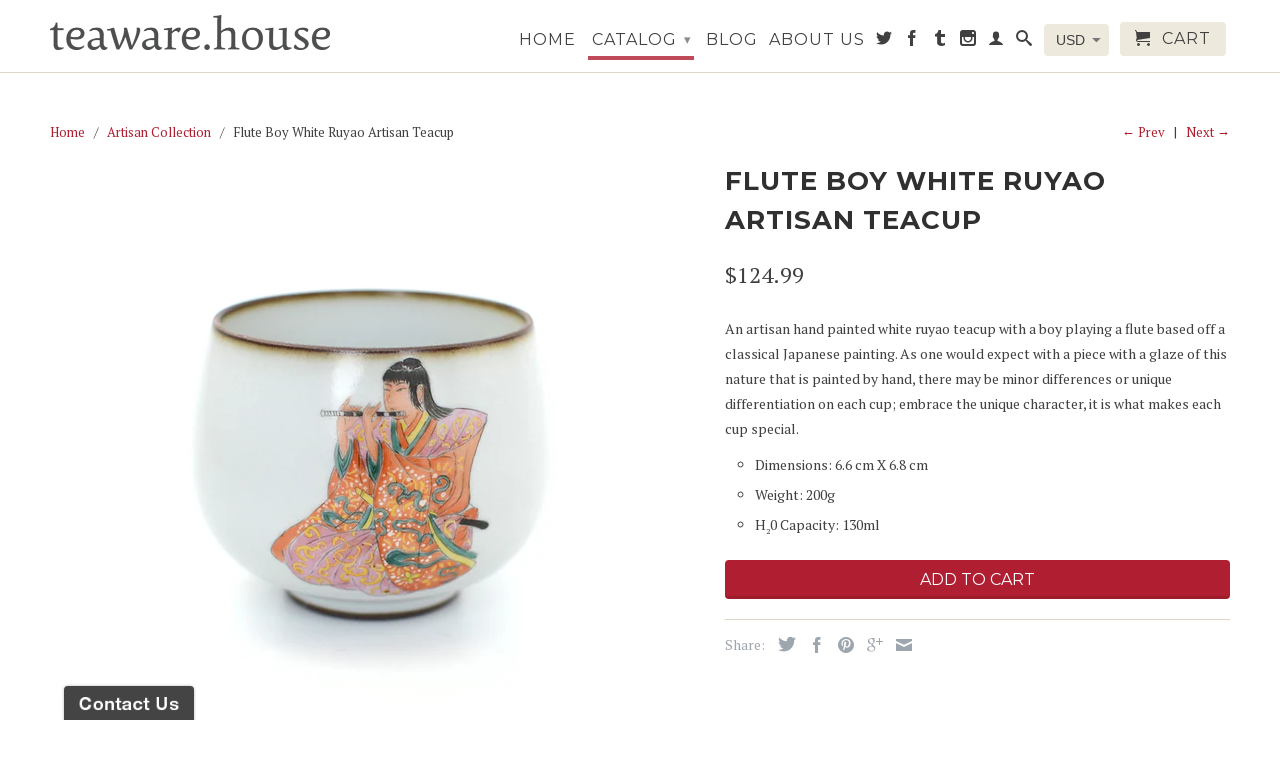

--- FILE ---
content_type: text/html; charset=utf-8
request_url: https://teaware.house/collections/artisan-collection/products/flute-boy-white-ruyao-artisan-teacup
body_size: 16726
content:
<!DOCTYPE html>
<!--[if lt IE 7 ]><html class="ie ie6" lang="en"> <![endif]-->
<!--[if IE 7 ]><html class="ie ie7" lang="en"> <![endif]-->
<!--[if IE 8 ]><html class="ie ie8" lang="en"> <![endif]-->
<!--[if IE 9 ]><html class="ie ie9" lang="en"> <![endif]-->
<!--[if (gte IE 10)|!(IE)]><!--><html lang="en"> <!--<![endif]-->
  <head>
    <meta charset="utf-8">
    <meta http-equiv="cleartype" content="on">
    <meta name="robots" content="index,follow">
    <meta name="google-site-verification" content="0E9jaeG-Zv0u066TuU0d0KDv8ri69h-05ttFNfQ9pb4" />
    <script> var dataLayerData = {'page': {'template': "product", 'searchTerm': null, 'searchResults': null, 'currentPage': 1, 'currency': "USD", 'collection': "Artisan Collection"}, 'product': {}, 'customer': {}, 'collection': {}, 'cart': { }};dataLayerData.product = {'id': 5506506260633, 'sku': null, 'title': "Flute Boy White Ruyao Artisan Teacup", 'price': "124.99", 'type': "Teacup", 'tags': ["Ruyao"], 'brand': "teawarehouse", 'inStock': true, 'stockQty': 3, 'hasNoVariants': true, 'numVariants': 1, 'variantsInStock': 1, 'variants': [{'name': "Default Title", 'inStock': true, 'price': "124.99"},]};dataLayerData.cart.total = "0.00"; dataLayerData.cart.count = 0; dataLayerData.cart.products = [];window.dataLayer = window.dataLayer || []; window.dataLayer.push(dataLayerData); </script>

<!-- Google Tag Manager -->
<script>(function(w,d,s,l,i){w[l]=w[l]||[];w[l].push({'gtm.start':
new Date().getTime(),event:'gtm.js'});var f=d.getElementsByTagName(s)[0],
j=d.createElement(s),dl=l!='dataLayer'?'&l='+l:'';j.async=true;j.src=
'https://www.googletagmanager.com/gtm.js?id='+i+dl;f.parentNode.insertBefore(j,f);
})(window,document,'script','dataLayer','GTM-N7DC57F');</script>
<!-- End Google Tag Manager -->

<!-- Google Tag Manager (noscript) -->
<noscript><iframe src="https://www.googletagmanager.com/ns.html?id=GTM-N7DC57F"
height="0" width="0" style="display:none;visibility:hidden"></iframe></noscript>
<!-- End Google Tag Manager (noscript) -->
      
           
    <title>Flute Boy White Ruyao Artisan Teacup - teawarehouse</title>
    
    
      <meta name="description" content="An artisan hand painted white ruyao teacup with a boy playing a flute based off a classical Japanese painting. As one would expect with a piece with a glaze of this nature that is painted by hand, there may be minor differences or unique differentiation on each cup; embrace the unique character, it is what makes each c" />
    

    <!-- Custom Fonts -->
    
      <link href="//fonts.googleapis.com/css?family=.|Montserrat:light,normal,bold|Montserrat:light,normal,bold|Montserrat:light,normal,bold|PT+Serif:light,normal,bold" rel="stylesheet" type="text/css" />
    

    

<meta name="author" content="teawarehouse">
<meta property="og:url" content="https://teaware.house/products/flute-boy-white-ruyao-artisan-teacup">
<meta property="og:site_name" content="teawarehouse">


  <meta property="og:type" content="product">
  <meta property="og:title" content="Flute Boy White Ruyao Artisan Teacup">
  
    <meta property="og:image" content="http://teaware.house/cdn/shop/products/32122_grande.jpg?v=1597387475">
    <meta property="og:image:secure_url" content="https://teaware.house/cdn/shop/products/32122_grande.jpg?v=1597387475">
  
  <meta property="og:price:amount" content="124.99">
  <meta property="og:price:currency" content="USD">
  
    
    


  <meta property="og:description" content="An artisan hand painted white ruyao teacup with a boy playing a flute based off a classical Japanese painting. As one would expect with a piece with a glaze of this nature that is painted by hand, there may be minor differences or unique differentiation on each cup; embrace the unique character, it is what makes each c">




  <meta name="twitter:site" content="@teawarehouse">

<meta name="twitter:card" content="summary">

  <meta name="twitter:title" content="Flute Boy White Ruyao Artisan Teacup">
  <meta name="twitter:description" content="An artisan hand painted white ruyao teacup with a boy playing a flute based off a classical Japanese painting. As one would expect with a piece with a glaze of this nature that is painted by hand, there may be minor differences or unique differentiation on each cup; embrace the unique character, it is what makes each cup special.

Dimensions: 6.6 cm X 6.8 cm
Weight: 200g
H20 Capacity: 130ml
">
  <meta name="twitter:image" content="https://teaware.house/cdn/shop/products/32122_medium.jpg?v=1597387475">
  <meta name="twitter:image:width" content="240">
  <meta name="twitter:image:height" content="240">


    
      <link rel="prev" href="/collections/artisan-collection/products/flute-girls-white-ruyao-artisan-teacup">
    
    
      <link rel="next" href="/collections/artisan-collection/products/offering-monk-white-ruyao-artisan-teacup">
    

    <!-- Mobile Specific Metas -->
    <meta name="HandheldFriendly" content="True">
    <meta name="MobileOptimized" content="320">
    <meta name="viewport" content="width=device-width,initial-scale=1">
    <meta name="theme-color" content="#ffffff">

    <!-- Stylesheets for Retina 3.2 -->
    <link href="//teaware.house/cdn/shop/t/7/assets/styles.scss.css?v=25854158763265591561721018339" rel="stylesheet" type="text/css" media="all" />
    <!--[if lte IE 9]>
      <link href="//teaware.house/cdn/shop/t/7/assets/ie.css?v=16370617434440559491470137092" rel="stylesheet" type="text/css" media="all" />
    <![endif]-->

    <link rel="shortcut icon" type="image/x-icon" href="//teaware.house/cdn/shop/t/7/assets/favicon.png?v=90256672825757307421595009426">
    <link rel="canonical" href="https://teaware.house/products/flute-boy-white-ruyao-artisan-teacup" />
    
    

    <script src="//teaware.house/cdn/shop/t/7/assets/app.js?v=58122141231770082941472421278" type="text/javascript"></script>
    <script src="//teaware.house/cdn/shop/t/7/assets/cloudzoom.js?v=143460180462419703841470137088" type="text/javascript"></script>
    <script src="//teaware.house/cdn/shopifycloud/storefront/assets/themes_support/option_selection-b017cd28.js" type="text/javascript"></script>        
    <script>window.performance && window.performance.mark && window.performance.mark('shopify.content_for_header.start');</script><meta id="shopify-digital-wallet" name="shopify-digital-wallet" content="/10081230/digital_wallets/dialog">
<meta name="shopify-checkout-api-token" content="78df898cb09e9397909fdf72628715be">
<meta id="in-context-paypal-metadata" data-shop-id="10081230" data-venmo-supported="false" data-environment="production" data-locale="en_US" data-paypal-v4="true" data-currency="USD">
<link rel="alternate" type="application/json+oembed" href="https://teaware.house/products/flute-boy-white-ruyao-artisan-teacup.oembed">
<script async="async" src="/checkouts/internal/preloads.js?locale=en-US"></script>
<link rel="preconnect" href="https://shop.app" crossorigin="anonymous">
<script async="async" src="https://shop.app/checkouts/internal/preloads.js?locale=en-US&shop_id=10081230" crossorigin="anonymous"></script>
<script id="apple-pay-shop-capabilities" type="application/json">{"shopId":10081230,"countryCode":"HK","currencyCode":"USD","merchantCapabilities":["supports3DS"],"merchantId":"gid:\/\/shopify\/Shop\/10081230","merchantName":"teawarehouse","requiredBillingContactFields":["postalAddress","email","phone"],"requiredShippingContactFields":["postalAddress","email","phone"],"shippingType":"shipping","supportedNetworks":["visa","masterCard","amex"],"total":{"type":"pending","label":"teawarehouse","amount":"1.00"},"shopifyPaymentsEnabled":true,"supportsSubscriptions":true}</script>
<script id="shopify-features" type="application/json">{"accessToken":"78df898cb09e9397909fdf72628715be","betas":["rich-media-storefront-analytics"],"domain":"teaware.house","predictiveSearch":true,"shopId":10081230,"locale":"en"}</script>
<script>var Shopify = Shopify || {};
Shopify.shop = "teawarehouse.myshopify.com";
Shopify.locale = "en";
Shopify.currency = {"active":"USD","rate":"1.0"};
Shopify.country = "US";
Shopify.theme = {"name":"Retina","id":121621187,"schema_name":null,"schema_version":null,"theme_store_id":601,"role":"main"};
Shopify.theme.handle = "null";
Shopify.theme.style = {"id":null,"handle":null};
Shopify.cdnHost = "teaware.house/cdn";
Shopify.routes = Shopify.routes || {};
Shopify.routes.root = "/";</script>
<script type="module">!function(o){(o.Shopify=o.Shopify||{}).modules=!0}(window);</script>
<script>!function(o){function n(){var o=[];function n(){o.push(Array.prototype.slice.apply(arguments))}return n.q=o,n}var t=o.Shopify=o.Shopify||{};t.loadFeatures=n(),t.autoloadFeatures=n()}(window);</script>
<script>
  window.ShopifyPay = window.ShopifyPay || {};
  window.ShopifyPay.apiHost = "shop.app\/pay";
  window.ShopifyPay.redirectState = null;
</script>
<script id="shop-js-analytics" type="application/json">{"pageType":"product"}</script>
<script defer="defer" async type="module" src="//teaware.house/cdn/shopifycloud/shop-js/modules/v2/client.init-shop-cart-sync_DGjqyID6.en.esm.js"></script>
<script defer="defer" async type="module" src="//teaware.house/cdn/shopifycloud/shop-js/modules/v2/chunk.common_CM5e3XYf.esm.js"></script>
<script type="module">
  await import("//teaware.house/cdn/shopifycloud/shop-js/modules/v2/client.init-shop-cart-sync_DGjqyID6.en.esm.js");
await import("//teaware.house/cdn/shopifycloud/shop-js/modules/v2/chunk.common_CM5e3XYf.esm.js");

  window.Shopify.SignInWithShop?.initShopCartSync?.({"fedCMEnabled":true,"windoidEnabled":true});

</script>
<script>
  window.Shopify = window.Shopify || {};
  if (!window.Shopify.featureAssets) window.Shopify.featureAssets = {};
  window.Shopify.featureAssets['shop-js'] = {"shop-cart-sync":["modules/v2/client.shop-cart-sync_DS_n0f7A.en.esm.js","modules/v2/chunk.common_CM5e3XYf.esm.js"],"shop-button":["modules/v2/client.shop-button_CNT-NO5k.en.esm.js","modules/v2/chunk.common_CM5e3XYf.esm.js"],"init-fed-cm":["modules/v2/client.init-fed-cm_iCBVkvTB.en.esm.js","modules/v2/chunk.common_CM5e3XYf.esm.js"],"shop-cash-offers":["modules/v2/client.shop-cash-offers_Bicqpat5.en.esm.js","modules/v2/chunk.common_CM5e3XYf.esm.js","modules/v2/chunk.modal_Dl937Oy4.esm.js"],"avatar":["modules/v2/client.avatar_BTnouDA3.en.esm.js"],"init-windoid":["modules/v2/client.init-windoid_BqfVjynn.en.esm.js","modules/v2/chunk.common_CM5e3XYf.esm.js"],"init-shop-email-lookup-coordinator":["modules/v2/client.init-shop-email-lookup-coordinator_CrkkCzDo.en.esm.js","modules/v2/chunk.common_CM5e3XYf.esm.js"],"shop-toast-manager":["modules/v2/client.shop-toast-manager_HMMtSVHE.en.esm.js","modules/v2/chunk.common_CM5e3XYf.esm.js"],"pay-button":["modules/v2/client.pay-button_B57g7222.en.esm.js","modules/v2/chunk.common_CM5e3XYf.esm.js"],"shop-login-button":["modules/v2/client.shop-login-button_CZKuy_To.en.esm.js","modules/v2/chunk.common_CM5e3XYf.esm.js","modules/v2/chunk.modal_Dl937Oy4.esm.js"],"init-shop-cart-sync":["modules/v2/client.init-shop-cart-sync_DGjqyID6.en.esm.js","modules/v2/chunk.common_CM5e3XYf.esm.js"],"init-customer-accounts":["modules/v2/client.init-customer-accounts_CxJ7KIEv.en.esm.js","modules/v2/client.shop-login-button_CZKuy_To.en.esm.js","modules/v2/chunk.common_CM5e3XYf.esm.js","modules/v2/chunk.modal_Dl937Oy4.esm.js"],"init-shop-for-new-customer-accounts":["modules/v2/client.init-shop-for-new-customer-accounts_BDK66bKM.en.esm.js","modules/v2/client.shop-login-button_CZKuy_To.en.esm.js","modules/v2/chunk.common_CM5e3XYf.esm.js","modules/v2/chunk.modal_Dl937Oy4.esm.js"],"lead-capture":["modules/v2/client.lead-capture_QF_QcTqn.en.esm.js","modules/v2/chunk.common_CM5e3XYf.esm.js","modules/v2/chunk.modal_Dl937Oy4.esm.js"],"shop-follow-button":["modules/v2/client.shop-follow-button_Cgw6zD7w.en.esm.js","modules/v2/chunk.common_CM5e3XYf.esm.js","modules/v2/chunk.modal_Dl937Oy4.esm.js"],"checkout-modal":["modules/v2/client.checkout-modal_r-P2WYUC.en.esm.js","modules/v2/chunk.common_CM5e3XYf.esm.js","modules/v2/chunk.modal_Dl937Oy4.esm.js"],"init-customer-accounts-sign-up":["modules/v2/client.init-customer-accounts-sign-up_fcc8iru1.en.esm.js","modules/v2/client.shop-login-button_CZKuy_To.en.esm.js","modules/v2/chunk.common_CM5e3XYf.esm.js","modules/v2/chunk.modal_Dl937Oy4.esm.js"],"shop-login":["modules/v2/client.shop-login_CJN-CB3q.en.esm.js","modules/v2/chunk.common_CM5e3XYf.esm.js","modules/v2/chunk.modal_Dl937Oy4.esm.js"],"payment-terms":["modules/v2/client.payment-terms_C8iL647G.en.esm.js","modules/v2/chunk.common_CM5e3XYf.esm.js","modules/v2/chunk.modal_Dl937Oy4.esm.js"]};
</script>
<script>(function() {
  var isLoaded = false;
  function asyncLoad() {
    if (isLoaded) return;
    isLoaded = true;
    var urls = ["\/\/bettercontactform.com\/contact\/media\/e\/3\/e3e625155eaf4015fa1f69d70e3218b0a1710750.js?shop=teawarehouse.myshopify.com","https:\/\/chimpstatic.com\/mcjs-connected\/js\/users\/5dda21b01f5d79e848fa7ca93\/6fda0a0f34a18817b20440a4e.js?shop=teawarehouse.myshopify.com"];
    for (var i = 0; i < urls.length; i++) {
      var s = document.createElement('script');
      s.type = 'text/javascript';
      s.async = true;
      s.src = urls[i];
      var x = document.getElementsByTagName('script')[0];
      x.parentNode.insertBefore(s, x);
    }
  };
  if(window.attachEvent) {
    window.attachEvent('onload', asyncLoad);
  } else {
    window.addEventListener('load', asyncLoad, false);
  }
})();</script>
<script id="__st">var __st={"a":10081230,"offset":28800,"reqid":"4e7ba90b-a053-4732-b184-3e8869fce3f1-1765998724","pageurl":"teaware.house\/collections\/artisan-collection\/products\/flute-boy-white-ruyao-artisan-teacup","u":"772809ef1059","p":"product","rtyp":"product","rid":5506506260633};</script>
<script>window.ShopifyPaypalV4VisibilityTracking = true;</script>
<script id="captcha-bootstrap">!function(){'use strict';const t='contact',e='account',n='new_comment',o=[[t,t],['blogs',n],['comments',n],[t,'customer']],c=[[e,'customer_login'],[e,'guest_login'],[e,'recover_customer_password'],[e,'create_customer']],r=t=>t.map((([t,e])=>`form[action*='/${t}']:not([data-nocaptcha='true']) input[name='form_type'][value='${e}']`)).join(','),a=t=>()=>t?[...document.querySelectorAll(t)].map((t=>t.form)):[];function s(){const t=[...o],e=r(t);return a(e)}const i='password',u='form_key',d=['recaptcha-v3-token','g-recaptcha-response','h-captcha-response',i],f=()=>{try{return window.sessionStorage}catch{return}},m='__shopify_v',_=t=>t.elements[u];function p(t,e,n=!1){try{const o=window.sessionStorage,c=JSON.parse(o.getItem(e)),{data:r}=function(t){const{data:e,action:n}=t;return t[m]||n?{data:e,action:n}:{data:t,action:n}}(c);for(const[e,n]of Object.entries(r))t.elements[e]&&(t.elements[e].value=n);n&&o.removeItem(e)}catch(o){console.error('form repopulation failed',{error:o})}}const l='form_type',E='cptcha';function T(t){t.dataset[E]=!0}const w=window,h=w.document,L='Shopify',v='ce_forms',y='captcha';let A=!1;((t,e)=>{const n=(g='f06e6c50-85a8-45c8-87d0-21a2b65856fe',I='https://cdn.shopify.com/shopifycloud/storefront-forms-hcaptcha/ce_storefront_forms_captcha_hcaptcha.v1.5.2.iife.js',D={infoText:'Protected by hCaptcha',privacyText:'Privacy',termsText:'Terms'},(t,e,n)=>{const o=w[L][v],c=o.bindForm;if(c)return c(t,g,e,D).then(n);var r;o.q.push([[t,g,e,D],n]),r=I,A||(h.body.append(Object.assign(h.createElement('script'),{id:'captcha-provider',async:!0,src:r})),A=!0)});var g,I,D;w[L]=w[L]||{},w[L][v]=w[L][v]||{},w[L][v].q=[],w[L][y]=w[L][y]||{},w[L][y].protect=function(t,e){n(t,void 0,e),T(t)},Object.freeze(w[L][y]),function(t,e,n,w,h,L){const[v,y,A,g]=function(t,e,n){const i=e?o:[],u=t?c:[],d=[...i,...u],f=r(d),m=r(i),_=r(d.filter((([t,e])=>n.includes(e))));return[a(f),a(m),a(_),s()]}(w,h,L),I=t=>{const e=t.target;return e instanceof HTMLFormElement?e:e&&e.form},D=t=>v().includes(t);t.addEventListener('submit',(t=>{const e=I(t);if(!e)return;const n=D(e)&&!e.dataset.hcaptchaBound&&!e.dataset.recaptchaBound,o=_(e),c=g().includes(e)&&(!o||!o.value);(n||c)&&t.preventDefault(),c&&!n&&(function(t){try{if(!f())return;!function(t){const e=f();if(!e)return;const n=_(t);if(!n)return;const o=n.value;o&&e.removeItem(o)}(t);const e=Array.from(Array(32),(()=>Math.random().toString(36)[2])).join('');!function(t,e){_(t)||t.append(Object.assign(document.createElement('input'),{type:'hidden',name:u})),t.elements[u].value=e}(t,e),function(t,e){const n=f();if(!n)return;const o=[...t.querySelectorAll(`input[type='${i}']`)].map((({name:t})=>t)),c=[...d,...o],r={};for(const[a,s]of new FormData(t).entries())c.includes(a)||(r[a]=s);n.setItem(e,JSON.stringify({[m]:1,action:t.action,data:r}))}(t,e)}catch(e){console.error('failed to persist form',e)}}(e),e.submit())}));const S=(t,e)=>{t&&!t.dataset[E]&&(n(t,e.some((e=>e===t))),T(t))};for(const o of['focusin','change'])t.addEventListener(o,(t=>{const e=I(t);D(e)&&S(e,y())}));const B=e.get('form_key'),M=e.get(l),P=B&&M;t.addEventListener('DOMContentLoaded',(()=>{const t=y();if(P)for(const e of t)e.elements[l].value===M&&p(e,B);[...new Set([...A(),...v().filter((t=>'true'===t.dataset.shopifyCaptcha))])].forEach((e=>S(e,t)))}))}(h,new URLSearchParams(w.location.search),n,t,e,['guest_login'])})(!0,!0)}();</script>
<script integrity="sha256-52AcMU7V7pcBOXWImdc/TAGTFKeNjmkeM1Pvks/DTgc=" data-source-attribution="shopify.loadfeatures" defer="defer" src="//teaware.house/cdn/shopifycloud/storefront/assets/storefront/load_feature-81c60534.js" crossorigin="anonymous"></script>
<script crossorigin="anonymous" defer="defer" src="//teaware.house/cdn/shopifycloud/storefront/assets/shopify_pay/storefront-65b4c6d7.js?v=20250812"></script>
<script data-source-attribution="shopify.dynamic_checkout.dynamic.init">var Shopify=Shopify||{};Shopify.PaymentButton=Shopify.PaymentButton||{isStorefrontPortableWallets:!0,init:function(){window.Shopify.PaymentButton.init=function(){};var t=document.createElement("script");t.src="https://teaware.house/cdn/shopifycloud/portable-wallets/latest/portable-wallets.en.js",t.type="module",document.head.appendChild(t)}};
</script>
<script data-source-attribution="shopify.dynamic_checkout.buyer_consent">
  function portableWalletsHideBuyerConsent(e){var t=document.getElementById("shopify-buyer-consent"),n=document.getElementById("shopify-subscription-policy-button");t&&n&&(t.classList.add("hidden"),t.setAttribute("aria-hidden","true"),n.removeEventListener("click",e))}function portableWalletsShowBuyerConsent(e){var t=document.getElementById("shopify-buyer-consent"),n=document.getElementById("shopify-subscription-policy-button");t&&n&&(t.classList.remove("hidden"),t.removeAttribute("aria-hidden"),n.addEventListener("click",e))}window.Shopify?.PaymentButton&&(window.Shopify.PaymentButton.hideBuyerConsent=portableWalletsHideBuyerConsent,window.Shopify.PaymentButton.showBuyerConsent=portableWalletsShowBuyerConsent);
</script>
<script data-source-attribution="shopify.dynamic_checkout.cart.bootstrap">document.addEventListener("DOMContentLoaded",(function(){function t(){return document.querySelector("shopify-accelerated-checkout-cart, shopify-accelerated-checkout")}if(t())Shopify.PaymentButton.init();else{new MutationObserver((function(e,n){t()&&(Shopify.PaymentButton.init(),n.disconnect())})).observe(document.body,{childList:!0,subtree:!0})}}));
</script>
<link id="shopify-accelerated-checkout-styles" rel="stylesheet" media="screen" href="https://teaware.house/cdn/shopifycloud/portable-wallets/latest/accelerated-checkout-backwards-compat.css" crossorigin="anonymous">
<style id="shopify-accelerated-checkout-cart">
        #shopify-buyer-consent {
  margin-top: 1em;
  display: inline-block;
  width: 100%;
}

#shopify-buyer-consent.hidden {
  display: none;
}

#shopify-subscription-policy-button {
  background: none;
  border: none;
  padding: 0;
  text-decoration: underline;
  font-size: inherit;
  cursor: pointer;
}

#shopify-subscription-policy-button::before {
  box-shadow: none;
}

      </style>

<script>window.performance && window.performance.mark && window.performance.mark('shopify.content_for_header.end');</script>
    
    <!-- Google Tag Manager -->
<script>(function(w,d,s,l,i){w[l]=w[l]||[];w[l].push({'gtm.start':
new Date().getTime(),event:'gtm.js'});var f=d.getElementsByTagName(s)[0],
j=d.createElement(s),dl=l!='dataLayer'?'&l='+l:'';j.async=true;j.src=
'https://www.googletagmanager.com/gtm.js?id='+i+dl;f.parentNode.insertBefore(j,f);
})(window,document,'script','dataLayer','GTM-N7DC57F');</script>
<!-- End Google Tag Manager -->
    
  <link href="https://monorail-edge.shopifysvc.com" rel="dns-prefetch">
<script>(function(){if ("sendBeacon" in navigator && "performance" in window) {try {var session_token_from_headers = performance.getEntriesByType('navigation')[0].serverTiming.find(x => x.name == '_s').description;} catch {var session_token_from_headers = undefined;}var session_cookie_matches = document.cookie.match(/_shopify_s=([^;]*)/);var session_token_from_cookie = session_cookie_matches && session_cookie_matches.length === 2 ? session_cookie_matches[1] : "";var session_token = session_token_from_headers || session_token_from_cookie || "";function handle_abandonment_event(e) {var entries = performance.getEntries().filter(function(entry) {return /monorail-edge.shopifysvc.com/.test(entry.name);});if (!window.abandonment_tracked && entries.length === 0) {window.abandonment_tracked = true;var currentMs = Date.now();var navigation_start = performance.timing.navigationStart;var payload = {shop_id: 10081230,url: window.location.href,navigation_start,duration: currentMs - navigation_start,session_token,page_type: "product"};window.navigator.sendBeacon("https://monorail-edge.shopifysvc.com/v1/produce", JSON.stringify({schema_id: "online_store_buyer_site_abandonment/1.1",payload: payload,metadata: {event_created_at_ms: currentMs,event_sent_at_ms: currentMs}}));}}window.addEventListener('pagehide', handle_abandonment_event);}}());</script>
<script id="web-pixels-manager-setup">(function e(e,d,r,n,o){if(void 0===o&&(o={}),!Boolean(null===(a=null===(i=window.Shopify)||void 0===i?void 0:i.analytics)||void 0===a?void 0:a.replayQueue)){var i,a;window.Shopify=window.Shopify||{};var t=window.Shopify;t.analytics=t.analytics||{};var s=t.analytics;s.replayQueue=[],s.publish=function(e,d,r){return s.replayQueue.push([e,d,r]),!0};try{self.performance.mark("wpm:start")}catch(e){}var l=function(){var e={modern:/Edge?\/(1{2}[4-9]|1[2-9]\d|[2-9]\d{2}|\d{4,})\.\d+(\.\d+|)|Firefox\/(1{2}[4-9]|1[2-9]\d|[2-9]\d{2}|\d{4,})\.\d+(\.\d+|)|Chrom(ium|e)\/(9{2}|\d{3,})\.\d+(\.\d+|)|(Maci|X1{2}).+ Version\/(15\.\d+|(1[6-9]|[2-9]\d|\d{3,})\.\d+)([,.]\d+|)( \(\w+\)|)( Mobile\/\w+|) Safari\/|Chrome.+OPR\/(9{2}|\d{3,})\.\d+\.\d+|(CPU[ +]OS|iPhone[ +]OS|CPU[ +]iPhone|CPU IPhone OS|CPU iPad OS)[ +]+(15[._]\d+|(1[6-9]|[2-9]\d|\d{3,})[._]\d+)([._]\d+|)|Android:?[ /-](13[3-9]|1[4-9]\d|[2-9]\d{2}|\d{4,})(\.\d+|)(\.\d+|)|Android.+Firefox\/(13[5-9]|1[4-9]\d|[2-9]\d{2}|\d{4,})\.\d+(\.\d+|)|Android.+Chrom(ium|e)\/(13[3-9]|1[4-9]\d|[2-9]\d{2}|\d{4,})\.\d+(\.\d+|)|SamsungBrowser\/([2-9]\d|\d{3,})\.\d+/,legacy:/Edge?\/(1[6-9]|[2-9]\d|\d{3,})\.\d+(\.\d+|)|Firefox\/(5[4-9]|[6-9]\d|\d{3,})\.\d+(\.\d+|)|Chrom(ium|e)\/(5[1-9]|[6-9]\d|\d{3,})\.\d+(\.\d+|)([\d.]+$|.*Safari\/(?![\d.]+ Edge\/[\d.]+$))|(Maci|X1{2}).+ Version\/(10\.\d+|(1[1-9]|[2-9]\d|\d{3,})\.\d+)([,.]\d+|)( \(\w+\)|)( Mobile\/\w+|) Safari\/|Chrome.+OPR\/(3[89]|[4-9]\d|\d{3,})\.\d+\.\d+|(CPU[ +]OS|iPhone[ +]OS|CPU[ +]iPhone|CPU IPhone OS|CPU iPad OS)[ +]+(10[._]\d+|(1[1-9]|[2-9]\d|\d{3,})[._]\d+)([._]\d+|)|Android:?[ /-](13[3-9]|1[4-9]\d|[2-9]\d{2}|\d{4,})(\.\d+|)(\.\d+|)|Mobile Safari.+OPR\/([89]\d|\d{3,})\.\d+\.\d+|Android.+Firefox\/(13[5-9]|1[4-9]\d|[2-9]\d{2}|\d{4,})\.\d+(\.\d+|)|Android.+Chrom(ium|e)\/(13[3-9]|1[4-9]\d|[2-9]\d{2}|\d{4,})\.\d+(\.\d+|)|Android.+(UC? ?Browser|UCWEB|U3)[ /]?(15\.([5-9]|\d{2,})|(1[6-9]|[2-9]\d|\d{3,})\.\d+)\.\d+|SamsungBrowser\/(5\.\d+|([6-9]|\d{2,})\.\d+)|Android.+MQ{2}Browser\/(14(\.(9|\d{2,})|)|(1[5-9]|[2-9]\d|\d{3,})(\.\d+|))(\.\d+|)|K[Aa][Ii]OS\/(3\.\d+|([4-9]|\d{2,})\.\d+)(\.\d+|)/},d=e.modern,r=e.legacy,n=navigator.userAgent;return n.match(d)?"modern":n.match(r)?"legacy":"unknown"}(),u="modern"===l?"modern":"legacy",c=(null!=n?n:{modern:"",legacy:""})[u],f=function(e){return[e.baseUrl,"/wpm","/b",e.hashVersion,"modern"===e.buildTarget?"m":"l",".js"].join("")}({baseUrl:d,hashVersion:r,buildTarget:u}),m=function(e){var d=e.version,r=e.bundleTarget,n=e.surface,o=e.pageUrl,i=e.monorailEndpoint;return{emit:function(e){var a=e.status,t=e.errorMsg,s=(new Date).getTime(),l=JSON.stringify({metadata:{event_sent_at_ms:s},events:[{schema_id:"web_pixels_manager_load/3.1",payload:{version:d,bundle_target:r,page_url:o,status:a,surface:n,error_msg:t},metadata:{event_created_at_ms:s}}]});if(!i)return console&&console.warn&&console.warn("[Web Pixels Manager] No Monorail endpoint provided, skipping logging."),!1;try{return self.navigator.sendBeacon.bind(self.navigator)(i,l)}catch(e){}var u=new XMLHttpRequest;try{return u.open("POST",i,!0),u.setRequestHeader("Content-Type","text/plain"),u.send(l),!0}catch(e){return console&&console.warn&&console.warn("[Web Pixels Manager] Got an unhandled error while logging to Monorail."),!1}}}}({version:r,bundleTarget:l,surface:e.surface,pageUrl:self.location.href,monorailEndpoint:e.monorailEndpoint});try{o.browserTarget=l,function(e){var d=e.src,r=e.async,n=void 0===r||r,o=e.onload,i=e.onerror,a=e.sri,t=e.scriptDataAttributes,s=void 0===t?{}:t,l=document.createElement("script"),u=document.querySelector("head"),c=document.querySelector("body");if(l.async=n,l.src=d,a&&(l.integrity=a,l.crossOrigin="anonymous"),s)for(var f in s)if(Object.prototype.hasOwnProperty.call(s,f))try{l.dataset[f]=s[f]}catch(e){}if(o&&l.addEventListener("load",o),i&&l.addEventListener("error",i),u)u.appendChild(l);else{if(!c)throw new Error("Did not find a head or body element to append the script");c.appendChild(l)}}({src:f,async:!0,onload:function(){if(!function(){var e,d;return Boolean(null===(d=null===(e=window.Shopify)||void 0===e?void 0:e.analytics)||void 0===d?void 0:d.initialized)}()){var d=window.webPixelsManager.init(e)||void 0;if(d){var r=window.Shopify.analytics;r.replayQueue.forEach((function(e){var r=e[0],n=e[1],o=e[2];d.publishCustomEvent(r,n,o)})),r.replayQueue=[],r.publish=d.publishCustomEvent,r.visitor=d.visitor,r.initialized=!0}}},onerror:function(){return m.emit({status:"failed",errorMsg:"".concat(f," has failed to load")})},sri:function(e){var d=/^sha384-[A-Za-z0-9+/=]+$/;return"string"==typeof e&&d.test(e)}(c)?c:"",scriptDataAttributes:o}),m.emit({status:"loading"})}catch(e){m.emit({status:"failed",errorMsg:(null==e?void 0:e.message)||"Unknown error"})}}})({shopId: 10081230,storefrontBaseUrl: "https://teaware.house",extensionsBaseUrl: "https://extensions.shopifycdn.com/cdn/shopifycloud/web-pixels-manager",monorailEndpoint: "https://monorail-edge.shopifysvc.com/unstable/produce_batch",surface: "storefront-renderer",enabledBetaFlags: ["2dca8a86"],webPixelsConfigList: [{"id":"99942553","eventPayloadVersion":"v1","runtimeContext":"LAX","scriptVersion":"1","type":"CUSTOM","privacyPurposes":["ANALYTICS"],"name":"Google Analytics tag (migrated)"},{"id":"shopify-app-pixel","configuration":"{}","eventPayloadVersion":"v1","runtimeContext":"STRICT","scriptVersion":"0450","apiClientId":"shopify-pixel","type":"APP","privacyPurposes":["ANALYTICS","MARKETING"]},{"id":"shopify-custom-pixel","eventPayloadVersion":"v1","runtimeContext":"LAX","scriptVersion":"0450","apiClientId":"shopify-pixel","type":"CUSTOM","privacyPurposes":["ANALYTICS","MARKETING"]}],isMerchantRequest: false,initData: {"shop":{"name":"teawarehouse","paymentSettings":{"currencyCode":"USD"},"myshopifyDomain":"teawarehouse.myshopify.com","countryCode":"HK","storefrontUrl":"https:\/\/teaware.house"},"customer":null,"cart":null,"checkout":null,"productVariants":[{"price":{"amount":124.99,"currencyCode":"USD"},"product":{"title":"Flute Boy White Ruyao Artisan Teacup","vendor":"teawarehouse","id":"5506506260633","untranslatedTitle":"Flute Boy White Ruyao Artisan Teacup","url":"\/products\/flute-boy-white-ruyao-artisan-teacup","type":"Teacup"},"id":"35575877533849","image":{"src":"\/\/teaware.house\/cdn\/shop\/products\/32122.jpg?v=1597387475"},"sku":"32122","title":"Default Title","untranslatedTitle":"Default Title"}],"purchasingCompany":null},},"https://teaware.house/cdn","ae1676cfwd2530674p4253c800m34e853cb",{"modern":"","legacy":""},{"shopId":"10081230","storefrontBaseUrl":"https:\/\/teaware.house","extensionBaseUrl":"https:\/\/extensions.shopifycdn.com\/cdn\/shopifycloud\/web-pixels-manager","surface":"storefront-renderer","enabledBetaFlags":"[\"2dca8a86\"]","isMerchantRequest":"false","hashVersion":"ae1676cfwd2530674p4253c800m34e853cb","publish":"custom","events":"[[\"page_viewed\",{}],[\"product_viewed\",{\"productVariant\":{\"price\":{\"amount\":124.99,\"currencyCode\":\"USD\"},\"product\":{\"title\":\"Flute Boy White Ruyao Artisan Teacup\",\"vendor\":\"teawarehouse\",\"id\":\"5506506260633\",\"untranslatedTitle\":\"Flute Boy White Ruyao Artisan Teacup\",\"url\":\"\/products\/flute-boy-white-ruyao-artisan-teacup\",\"type\":\"Teacup\"},\"id\":\"35575877533849\",\"image\":{\"src\":\"\/\/teaware.house\/cdn\/shop\/products\/32122.jpg?v=1597387475\"},\"sku\":\"32122\",\"title\":\"Default Title\",\"untranslatedTitle\":\"Default Title\"}}]]"});</script><script>
  window.ShopifyAnalytics = window.ShopifyAnalytics || {};
  window.ShopifyAnalytics.meta = window.ShopifyAnalytics.meta || {};
  window.ShopifyAnalytics.meta.currency = 'USD';
  var meta = {"product":{"id":5506506260633,"gid":"gid:\/\/shopify\/Product\/5506506260633","vendor":"teawarehouse","type":"Teacup","variants":[{"id":35575877533849,"price":12499,"name":"Flute Boy White Ruyao Artisan Teacup","public_title":null,"sku":"32122"}],"remote":false},"page":{"pageType":"product","resourceType":"product","resourceId":5506506260633}};
  for (var attr in meta) {
    window.ShopifyAnalytics.meta[attr] = meta[attr];
  }
</script>
<script class="analytics">
  (function () {
    var customDocumentWrite = function(content) {
      var jquery = null;

      if (window.jQuery) {
        jquery = window.jQuery;
      } else if (window.Checkout && window.Checkout.$) {
        jquery = window.Checkout.$;
      }

      if (jquery) {
        jquery('body').append(content);
      }
    };

    var hasLoggedConversion = function(token) {
      if (token) {
        return document.cookie.indexOf('loggedConversion=' + token) !== -1;
      }
      return false;
    }

    var setCookieIfConversion = function(token) {
      if (token) {
        var twoMonthsFromNow = new Date(Date.now());
        twoMonthsFromNow.setMonth(twoMonthsFromNow.getMonth() + 2);

        document.cookie = 'loggedConversion=' + token + '; expires=' + twoMonthsFromNow;
      }
    }

    var trekkie = window.ShopifyAnalytics.lib = window.trekkie = window.trekkie || [];
    if (trekkie.integrations) {
      return;
    }
    trekkie.methods = [
      'identify',
      'page',
      'ready',
      'track',
      'trackForm',
      'trackLink'
    ];
    trekkie.factory = function(method) {
      return function() {
        var args = Array.prototype.slice.call(arguments);
        args.unshift(method);
        trekkie.push(args);
        return trekkie;
      };
    };
    for (var i = 0; i < trekkie.methods.length; i++) {
      var key = trekkie.methods[i];
      trekkie[key] = trekkie.factory(key);
    }
    trekkie.load = function(config) {
      trekkie.config = config || {};
      trekkie.config.initialDocumentCookie = document.cookie;
      var first = document.getElementsByTagName('script')[0];
      var script = document.createElement('script');
      script.type = 'text/javascript';
      script.onerror = function(e) {
        var scriptFallback = document.createElement('script');
        scriptFallback.type = 'text/javascript';
        scriptFallback.onerror = function(error) {
                var Monorail = {
      produce: function produce(monorailDomain, schemaId, payload) {
        var currentMs = new Date().getTime();
        var event = {
          schema_id: schemaId,
          payload: payload,
          metadata: {
            event_created_at_ms: currentMs,
            event_sent_at_ms: currentMs
          }
        };
        return Monorail.sendRequest("https://" + monorailDomain + "/v1/produce", JSON.stringify(event));
      },
      sendRequest: function sendRequest(endpointUrl, payload) {
        // Try the sendBeacon API
        if (window && window.navigator && typeof window.navigator.sendBeacon === 'function' && typeof window.Blob === 'function' && !Monorail.isIos12()) {
          var blobData = new window.Blob([payload], {
            type: 'text/plain'
          });

          if (window.navigator.sendBeacon(endpointUrl, blobData)) {
            return true;
          } // sendBeacon was not successful

        } // XHR beacon

        var xhr = new XMLHttpRequest();

        try {
          xhr.open('POST', endpointUrl);
          xhr.setRequestHeader('Content-Type', 'text/plain');
          xhr.send(payload);
        } catch (e) {
          console.log(e);
        }

        return false;
      },
      isIos12: function isIos12() {
        return window.navigator.userAgent.lastIndexOf('iPhone; CPU iPhone OS 12_') !== -1 || window.navigator.userAgent.lastIndexOf('iPad; CPU OS 12_') !== -1;
      }
    };
    Monorail.produce('monorail-edge.shopifysvc.com',
      'trekkie_storefront_load_errors/1.1',
      {shop_id: 10081230,
      theme_id: 121621187,
      app_name: "storefront",
      context_url: window.location.href,
      source_url: "//teaware.house/cdn/s/trekkie.storefront.4b0d51228c8d1703f19d66468963c9de55bf59b0.min.js"});

        };
        scriptFallback.async = true;
        scriptFallback.src = '//teaware.house/cdn/s/trekkie.storefront.4b0d51228c8d1703f19d66468963c9de55bf59b0.min.js';
        first.parentNode.insertBefore(scriptFallback, first);
      };
      script.async = true;
      script.src = '//teaware.house/cdn/s/trekkie.storefront.4b0d51228c8d1703f19d66468963c9de55bf59b0.min.js';
      first.parentNode.insertBefore(script, first);
    };
    trekkie.load(
      {"Trekkie":{"appName":"storefront","development":false,"defaultAttributes":{"shopId":10081230,"isMerchantRequest":null,"themeId":121621187,"themeCityHash":"13192868035747772877","contentLanguage":"en","currency":"USD","eventMetadataId":"e048f59a-dc2e-43a2-9a1c-6e07311ee0f9"},"isServerSideCookieWritingEnabled":true,"monorailRegion":"shop_domain","enabledBetaFlags":["65f19447"]},"Session Attribution":{},"S2S":{"facebookCapiEnabled":false,"source":"trekkie-storefront-renderer","apiClientId":580111}}
    );

    var loaded = false;
    trekkie.ready(function() {
      if (loaded) return;
      loaded = true;

      window.ShopifyAnalytics.lib = window.trekkie;

      var originalDocumentWrite = document.write;
      document.write = customDocumentWrite;
      try { window.ShopifyAnalytics.merchantGoogleAnalytics.call(this); } catch(error) {};
      document.write = originalDocumentWrite;

      window.ShopifyAnalytics.lib.page(null,{"pageType":"product","resourceType":"product","resourceId":5506506260633,"shopifyEmitted":true});

      var match = window.location.pathname.match(/checkouts\/(.+)\/(thank_you|post_purchase)/)
      var token = match? match[1]: undefined;
      if (!hasLoggedConversion(token)) {
        setCookieIfConversion(token);
        window.ShopifyAnalytics.lib.track("Viewed Product",{"currency":"USD","variantId":35575877533849,"productId":5506506260633,"productGid":"gid:\/\/shopify\/Product\/5506506260633","name":"Flute Boy White Ruyao Artisan Teacup","price":"124.99","sku":"32122","brand":"teawarehouse","variant":null,"category":"Teacup","nonInteraction":true,"remote":false},undefined,undefined,{"shopifyEmitted":true});
      window.ShopifyAnalytics.lib.track("monorail:\/\/trekkie_storefront_viewed_product\/1.1",{"currency":"USD","variantId":35575877533849,"productId":5506506260633,"productGid":"gid:\/\/shopify\/Product\/5506506260633","name":"Flute Boy White Ruyao Artisan Teacup","price":"124.99","sku":"32122","brand":"teawarehouse","variant":null,"category":"Teacup","nonInteraction":true,"remote":false,"referer":"https:\/\/teaware.house\/collections\/artisan-collection\/products\/flute-boy-white-ruyao-artisan-teacup"});
      }
    });


        var eventsListenerScript = document.createElement('script');
        eventsListenerScript.async = true;
        eventsListenerScript.src = "//teaware.house/cdn/shopifycloud/storefront/assets/shop_events_listener-3da45d37.js";
        document.getElementsByTagName('head')[0].appendChild(eventsListenerScript);

})();</script>
  <script>
  if (!window.ga || (window.ga && typeof window.ga !== 'function')) {
    window.ga = function ga() {
      (window.ga.q = window.ga.q || []).push(arguments);
      if (window.Shopify && window.Shopify.analytics && typeof window.Shopify.analytics.publish === 'function') {
        window.Shopify.analytics.publish("ga_stub_called", {}, {sendTo: "google_osp_migration"});
      }
      console.error("Shopify's Google Analytics stub called with:", Array.from(arguments), "\nSee https://help.shopify.com/manual/promoting-marketing/pixels/pixel-migration#google for more information.");
    };
    if (window.Shopify && window.Shopify.analytics && typeof window.Shopify.analytics.publish === 'function') {
      window.Shopify.analytics.publish("ga_stub_initialized", {}, {sendTo: "google_osp_migration"});
    }
  }
</script>
<script
  defer
  src="https://teaware.house/cdn/shopifycloud/perf-kit/shopify-perf-kit-2.1.2.min.js"
  data-application="storefront-renderer"
  data-shop-id="10081230"
  data-render-region="gcp-us-central1"
  data-page-type="product"
  data-theme-instance-id="121621187"
  data-theme-name=""
  data-theme-version=""
  data-monorail-region="shop_domain"
  data-resource-timing-sampling-rate="10"
  data-shs="true"
  data-shs-beacon="true"
  data-shs-export-with-fetch="true"
  data-shs-logs-sample-rate="1"
  data-shs-beacon-endpoint="https://teaware.house/api/collect"
></script>
</head>
  <body class="product">
    <div id="content_wrapper">
      <div id="header" class="mm-fixed-top">
        <a href="#nav" class="icon-menu"> <span>Menu</span></a>
        <a href="#cart" class="icon-cart right"> <span>Cart</span></a>
      </div>
      
      <div class="hidden">
        <div id="nav">
          <ul>
            
              
                <li ><a href="/">Home</a></li>
              
            
              
                <li ><span>Catalog</span>
                  <ul>
                    
                      
                        <li ><a href="/collections/easy-gaiwan">Easy Gaiwans</a></li>
                      
                    
                      
                        <li ><a href="/collections/gaiwan">Gaiwans</a></li>
                      
                    
                      
                        <li ><a href="/collections/teapets">Tea Pets</a></li>
                      
                    
                      
                        <li ><a href="/collections/tea-pitchers">Tea Pitchers</a></li>
                      
                    
                      
                        <li ><a href="/collections/teacups">Teacups</a></li>
                      
                    
                      
                        <li ><a href="/collections/teapots">Teapots</a></li>
                      
                    
                      
                        <li ><a href="/collections/tools-and-tea-accessories">Tools and Tea Accessories</a></li>
                      
                    
                      
                        <li ><a href="/collections/sale-and-clearance">Sales and Clearance</a></li>
                      
                    
                      
                        <li class="Selected"><a href="/collections/artisan-collection">Artisan Collection</a></li>
                      
                    
                  </ul>
                </li>
              
            
              
                <li ><a href="/blogs/news">Blog</a></li>
              
            
              
                <li ><a href="/pages/about-us">About Us</a></li>
              
            
            
              
                <li>
                  <a href="/account/login" id="customer_login_link">My Account</a>
                </li>
              
            
          </ul>
        </div> 
          
        <form action="/checkout" method="post" id="cart">
          <ul data-money-format="${{amount}}" data-shop-currency="USD" data-shop-name="teawarehouse">
            <li class="mm-subtitle"><a class="mm-subclose continue" href="#cart">Continue Shopping</a></li>

            
              <li class="mm-label empty_cart"><a href="/cart">Your Cart is Empty</a></li>
            
          </ul>
        </form>
      </div>

      <div class="header mm-fixed-top header_bar">
        

        <div class="container"> 
          <div class="four columns logo">
            <a href="https://teaware.house" title="teawarehouse">
              
                <img src="//teaware.house/cdn/shop/t/7/assets/logo.png?v=47293777942155812301595009686" alt="teawarehouse" data-src="//teaware.house/cdn/shop/t/7/assets/logo.png?v=47293777942155812301595009686" data-src-home="//teaware.house/cdn/shop/t/7/assets/logo_home.png?v=176087717511349636381595009725" />
              
            </a>
          </div>

          <div class="twelve columns nav mobile_hidden">
            <ul class="menu">
              
                
                  <li><a href="/" class="top-link ">Home</a></li>
                
              
                

                  
                  
                  
                  

                  <li><a href="/collections/all" class="sub-menu  active">Catalog                     
                    <span class="arrow">▾</span></a> 
                    <div class="dropdown ">
                      <ul>
                        
                        
                        
                          
                          <li><a href="/collections/easy-gaiwan">Easy Gaiwans</a></li>
                          

                          
                        
                          
                          <li><a href="/collections/gaiwan">Gaiwans</a></li>
                          

                          
                        
                          
                          <li><a href="/collections/teapets">Tea Pets</a></li>
                          

                          
                        
                          
                          <li><a href="/collections/tea-pitchers">Tea Pitchers</a></li>
                          

                          
                        
                          
                          <li><a href="/collections/teacups">Teacups</a></li>
                          

                          
                        
                          
                          <li><a href="/collections/teapots">Teapots</a></li>
                          

                          
                        
                          
                          <li><a href="/collections/tools-and-tea-accessories">Tools and Tea Accessories</a></li>
                          

                          
                        
                          
                          <li><a href="/collections/sale-and-clearance">Sales and Clearance</a></li>
                          

                          
                        
                          
                          <li><a href="/collections/artisan-collection">Artisan Collection</a></li>
                          

                          
                        
                      </ul>
                    </div>
                  </li>
                
              
                
                  <li><a href="/blogs/news" class="top-link ">Blog</a></li>
                
              
                
                  <li><a href="/pages/about-us" class="top-link ">About Us</a></li>
                
              
            
              
                
                  <li><a href="https://twitter.com/teawarehouse" title="teawarehouse on Twitter" rel="me" target="_blank" class="icon-twitter"></a></li>
                
                
                
                  <li><a href="https://www.facebook.com/teawarehouse/" title="teawarehouse on Facebook" rel="me" target="_blank" class="icon-facebook"></a></li>
                
                
                
                
                

                
                
                
                
                
                  <li><a href="http://teawarehouse.tumblr.com/" title="teawarehouse on Tumblr" rel="me" target="_blank" class="icon-tumblr"></a></li>
                
                
                
                
                

                
                  <li><a href="https://www.instagram.com/teawarehouse/" title="teawarehouse on Instagram" rel="me" target="_blank" class="icon-instagram"></a></li>
                

                
              
              
                <li>
                  <a href="/account" title="My Account " class="icon-user"></a>
                </li>
              
              
                <li>
                  <a href="/search" title="Search" class="icon-search" id="search-toggle"></a>
                </li>
              
              
                <li>
                  <select id="currencies" class="currencies" name="currencies">
  
  
  <option value="USD" selected="selected">USD</option>
  
    
  
    
    <option value="CAD">CAD</option>
    
  
    
    <option value="INR">INR</option>
    
  
    
    <option value="GBP">GBP</option>
    
  
    
    <option value="AUD">AUD</option>
    
  
    
    <option value="EUR">EUR</option>
    
  
    
    <option value="JPY">JPY</option>
    
  
</select>
                </li>
              
              <li>
                <a href="#cart" class="icon-cart cart-button"> <span>Cart</span></a>
              </li>
            </ul>
          </div>
        </div>
      </div>


      
        <div class="container main content"> 
      

      

      
        <div class="sixteen columns">
  <div class="clearfix breadcrumb">
    <div class="right mobile_hidden">
      
        
        <a href="/collections/artisan-collection/products/flute-girls-white-ruyao-artisan-teacup" title="">&larr; Prev</a>
        &nbsp; | &nbsp;
      

      
        
        <a href="/collections/artisan-collection/products/offering-monk-white-ruyao-artisan-teacup" title="">Next &rarr;</a>
      
    </div>

    
      <div class="breadcrumb_text" itemscope itemtype="http://schema.org/BreadcrumbList">
        <span itemprop="itemListElement" itemscope itemtype="http://schema.org/ListItem"><a href="https://teaware.house" title="teawarehouse" itemprop="item"><span itemprop="name">Home</span></a></span> 
        &nbsp; / &nbsp;
        <span itemprop="itemListElement" itemscope itemtype="http://schema.org/ListItem">
          
            <a href="/collections/artisan-collection" title="Artisan Collection" itemprop="item"><span itemprop="name">Artisan Collection</span></a>
          
        </span>
        &nbsp; / &nbsp;
        Flute Boy White Ruyao Artisan Teacup
      </div>
    
  </div>
</div>


  <div class="sixteen columns">
    <div class="product-5506506260633">


	<div class="section product_section clearfix" itemscope itemtype="http://schema.org/Product">
	  
  	              
       <div class="nine columns alpha">
         

<div class="flexslider product_gallery product_slider" id="product-5506506260633-gallery">
  <ul class="slides">
    
      <li data-thumb="//teaware.house/cdn/shop/products/32122_grande.jpg?v=1597387475" data-title="Flute Boy White Ruyao Artisan Teacup -  • Teaware House">
        
          <a href="//teaware.house/cdn/shop/products/32122.jpg?v=1597387475" class="fancybox" rel="group" data-fancybox-group="5506506260633" title="Flute Boy White Ruyao Artisan Teacup -  • Teaware House">
            <img src="//teaware.house/cdn/shop/t/7/assets/loader.gif?v=45513243316122521661595009593" data-src="//teaware.house/cdn/shop/products/32122_grande.jpg?v=1597387475" data-src-retina="//teaware.house/cdn/shop/products/32122_1024x1024.jpg?v=1597387475" alt="Flute Boy White Ruyao Artisan Teacup -  • Teaware House" data-index="0" data-image-id="18454966534297" data-cloudzoom="zoomImage: '//teaware.house/cdn/shop/products/32122.jpg?v=1597387475', tintColor: '#ffffff', zoomPosition: 'inside', zoomOffsetX: 0, touchStartDelay: 250" class="cloudzoom featured_image" />
          </a>
        
      </li>
    
  </ul>
</div>
        </div>
     

     <div class="seven columns omega">
       
      
      
       <h1 class="product_name" itemprop="name">Flute Boy White Ruyao Artisan Teacup</h1>
       

      

      
        <p class="modal_price" itemprop="offers" itemscope itemtype="http://schema.org/Offer">
          <meta itemprop="priceCurrency" content="USD" />
          <meta itemprop="seller" content="teawarehouse" />
          <meta itemprop="availability" content="InStock" />
          <meta itemprop="itemCondition" content="New" />

          <span class="sold_out"></span>
          <span itemprop="price" content="124.99" class="">
            <span class="current_price ">              
               
                $124.99 
              
            </span>
          </span>
          <span class="was_price">
          
          </span>
        </p>
        
          
  <div class="notify_form notify-form-5506506260633" id="notify-form-5506506260633" style="display:none">
    <p class="message"></p>
    <form method="post" action="/contact#contact_form" id="contact_form" accept-charset="UTF-8" class="contact-form"><input type="hidden" name="form_type" value="contact" /><input type="hidden" name="utf8" value="✓" />
      
        <p>
          <label for="contact[email]">Notify me when this product is available:</label>
          
          
            <input required type="email" class="notify_email" name="contact[email]" id="contact[email]" placeholder="Enter your email address..." value="" />
          
          
          <input type="hidden" name="contact[body]" class="notify_form_message" data-body="Please notify me when Flute Boy White Ruyao Artisan Teacup becomes available - https://teaware.house/products/flute-boy-white-ruyao-artisan-teacup" value="Please notify me when Flute Boy White Ruyao Artisan Teacup becomes available - https://teaware.house/products/flute-boy-white-ruyao-artisan-teacup" />
          <input class="action_button" type="submit" value="Send" style="margin-bottom:0px" />    
        </p>
      
    </form>
  </div>

      

      
        
         <div class="description" itemprop="description">
           <p>An artisan hand painted white ruyao teacup with a boy playing a flute based off a classical Japanese painting. As one would expect with a piece with a glaze of this nature that is painted by hand, there may be minor differences or unique differentiation on each cup; embrace the unique character, it is what makes each cup special.</p>
<ul>
<li><span title="Our dimension are listed 'length X (width) X height'">Dimensions: 6.6 cm X 6.8 cm<br></span></li>
<li><span title="Weights and water capacity are approximate">Weight: 200g</span></li>
<li>H<sub>2</sub>0 Capacity: 130ml</li>
</ul>
         </div>
       
      

      
        
  

  <form action="/cart/add" method="post" class="clearfix product_form" data-money-format="${{amount}}" data-shop-currency="USD" id="product-form-5506506260633">
    
    
    
    
      <input type="hidden" name="id" value="35575877533849" />
    

    

    
    <div class="purchase clearfix ">
      

      
      <button type="submit" name="add" class="action_button add_to_cart" data-label="Add to Cart"><span class="text">Add to Cart</span></button>
    </div>  
  </form>

  

        

      

      
     
       <div class="meta">
         
       
         
       
        
       </div>

        




  <hr />
  
<span class="social_buttons">
  Share: 

  

  

  <a href="https://twitter.com/intent/tweet?text=Check out Flute Boy White Ruyao Artisan Teacup from @teawarehouse: https://teaware.house/products/flute-boy-white-ruyao-artisan-teacup" target="_blank" class="icon-twitter" title="Share this on Twitter"></a>

  <a href="https://www.facebook.com/sharer/sharer.php?u=https://teaware.house/products/flute-boy-white-ruyao-artisan-teacup" target="_blank" class="icon-facebook" title="Share this on Facebook"></a>

  
    <a target="_blank" data-pin-do="skipLink" class="icon-pinterest" title="Share this on Pinterest" href="http://pinterest.com/pin/create/button/?url=https://teaware.house/products/flute-boy-white-ruyao-artisan-teacup&description=Flute Boy White Ruyao Artisan Teacup&media=https://teaware.house/cdn/shop/products/32122_grande.jpg?v=1597387475"></a>
  

  <a target="_blank" class="icon-google-plus" title="Translation missing: en.layout.social_sharing.google_plus_title" href="https://plus.google.com/share?url=https://teaware.house/products/flute-boy-white-ruyao-artisan-teacup"></a>

  <a href="mailto:?subject=Thought you might like Flute Boy White Ruyao Artisan Teacup&amp;body=Hey, I was browsing teawarehouse and found Flute Boy White Ruyao Artisan Teacup. I wanted to share it with you.%0D%0A%0D%0Ahttps://teaware.house/products/flute-boy-white-ruyao-artisan-teacup" target="_blank" class="icon-mail" title="Email this to a friend"></a>
</span>



     
    </div>
    
    
  </div>

  
  </div>

  
    

    

    
      
    
      
        <br class="clear" />
        <br class="clear" />
        <h4 class="title center">Related Items</h4>

        
        
        
        







<div itemtype="http://schema.org/ItemList" class="products">
  
    
      

        
  <div class="one-third column alpha thumbnail even" itemprop="itemListElement" itemscope itemtype="http://schema.org/Product">


  
  

  <a href="/collections/artisan-collection/products/copy-of-red-jun-yao-flower-shape-teacup" itemprop="url">
    <div class="relative product_image">
      <img src="//teaware.house/cdn/shop/t/7/assets/loader.gif?v=45513243316122521661595009593" data-src="//teaware.house/cdn/shop/files/IMG_0367_large.jpg?v=1699937752" data-src-retina="//teaware.house/cdn/shop/files/IMG_0367_grande.jpg?v=1699937752" alt="Handmade Wood Fired Yaobian Lotus Teacup -  • Teaware House" />

      
        <span data-fancybox-href="#product-7778511290521" class="quick_shop action_button" data-gallery="product-7778511290521-gallery">
          + Quick Shop
        </span>
      
    </div>

    <div class="info">            
      <span class="title" itemprop="name">Handmade Wood Fired Yaobian Lotus Teacup</span>
      

      
        <span class="price " itemprop="offers" itemscope itemtype="http://schema.org/Offer">
          <meta itemprop="price" content="9.49" />
          <meta itemprop="priceCurrency" content="USD" />
          <meta itemprop="seller" content="teawarehouse" />
          <meta itemprop="availability" content="InStock" />
          <meta itemprop="itemCondition" content="New" />
                  
          
            
             
              <span>$9.49</span>
            
          
          
        </span>
      
    </div>
    

    
    
    
  </a>
  
</div>


  <div id="product-7778511290521" class="modal product-7778511290521">
    <div class="container section" style="width: inherit">
      
      <div class="eight columns" style="padding-left: 15px">
        

<div class="flexslider product_gallery " id="product-7778511290521-gallery">
  <ul class="slides">
    
      <li data-thumb="//teaware.house/cdn/shop/files/IMG_0367_grande.jpg?v=1699937752" data-title="Handmade Wood Fired Yaobian Lotus Teacup -  • Teaware House">
        
          <a href="//teaware.house/cdn/shop/files/IMG_0367.jpg?v=1699937752" class="fancybox" rel="group" data-fancybox-group="7778511290521" title="Handmade Wood Fired Yaobian Lotus Teacup -  • Teaware House">
            <img src="//teaware.house/cdn/shop/t/7/assets/loader.gif?v=45513243316122521661595009593" data-src="//teaware.house/cdn/shop/files/IMG_0367_grande.jpg?v=1699937752" data-src-retina="//teaware.house/cdn/shop/files/IMG_0367_1024x1024.jpg?v=1699937752" alt="Handmade Wood Fired Yaobian Lotus Teacup -  • Teaware House" data-index="0" data-image-id="37318988726425" data-cloudzoom="zoomImage: '//teaware.house/cdn/shop/files/IMG_0367.jpg?v=1699937752', tintColor: '#ffffff', zoomPosition: 'inside', zoomOffsetX: 0, touchStartDelay: 250" class="cloudzoom featured_image" />
          </a>
        
      </li>
    
      <li data-thumb="//teaware.house/cdn/shop/files/IMG_0368_grande.jpg?v=1699937751" data-title="Handmade Wood Fired Yaobian Lotus Teacup -  • Teaware House">
        
          <a href="//teaware.house/cdn/shop/files/IMG_0368.jpg?v=1699937751" class="fancybox" rel="group" data-fancybox-group="7778511290521" title="Handmade Wood Fired Yaobian Lotus Teacup -  • Teaware House">
            <img src="//teaware.house/cdn/shop/t/7/assets/loader.gif?v=45513243316122521661595009593" data-src="//teaware.house/cdn/shop/files/IMG_0368_grande.jpg?v=1699937751" data-src-retina="//teaware.house/cdn/shop/files/IMG_0368_1024x1024.jpg?v=1699937751" alt="Handmade Wood Fired Yaobian Lotus Teacup -  • Teaware House" data-index="1" data-image-id="37318988693657" data-cloudzoom="zoomImage: '//teaware.house/cdn/shop/files/IMG_0368.jpg?v=1699937751', tintColor: '#ffffff', zoomPosition: 'inside', zoomOffsetX: 0, touchStartDelay: 250" class="cloudzoom " />
          </a>
        
      </li>
    
  </ul>
</div>
      </div>
      
      <div class="six columns">
        <h3>Handmade Wood Fired Yaobian Lotus Teacup</h3>
        

        
          <p class="modal_price">
            <span class="sold_out"></span>
            <span class="current_price ">
              
                 
                  $9.49 
                
              
            </span>
            <span class="was_price">
              
            </span>
          </p>
        
            
  <div class="notify_form notify-form-7778511290521" id="notify-form-7778511290521" style="display:none">
    <p class="message"></p>
    <form method="post" action="/contact#contact_form" id="contact_form" accept-charset="UTF-8" class="contact-form"><input type="hidden" name="form_type" value="contact" /><input type="hidden" name="utf8" value="✓" />
      
        <p>
          <label for="contact[email]">Notify me when this product is available:</label>
          
          
            <input required type="email" class="notify_email" name="contact[email]" id="contact[email]" placeholder="Enter your email address..." value="" />
          
          
          <input type="hidden" name="contact[body]" class="notify_form_message" data-body="Please notify me when Handmade Wood Fired Yaobian Lotus Teacup becomes available - https://teaware.house/products/flute-boy-white-ruyao-artisan-teacup" value="Please notify me when Handmade Wood Fired Yaobian Lotus Teacup becomes available - https://teaware.house/products/flute-boy-white-ruyao-artisan-teacup" />
          <input class="action_button" type="submit" value="Send" style="margin-bottom:0px" />    
        </p>
      
    </form>
  </div>

         

        
          
            <p>
              A wood fired yaobian teacup in a shape of Lotus.   Every cup was handmade. And due to the fact of wood fire, both the shape and glaze may vary from...
            </p>
          
          <p>
            <a href="/collections/artisan-collection/products/copy-of-red-jun-yao-flower-shape-teacup" class="view_product_info" title="Handmade Wood Fired Yaobian Lotus Teacup">View full product details &raquo;</a>
          </p>
          <hr />
        
        
        
          
  

  <form action="/cart/add" method="post" class="clearfix product_form" data-money-format="${{amount}}" data-shop-currency="USD" id="product-form-7778511290521">
    
    
    
    
      <input type="hidden" name="id" value="43588818174105" />
    

    

    
    <div class="purchase clearfix ">
      

      
      <button type="submit" name="add" class="action_button add_to_cart" data-label="Add to Cart"><span class="text">Add to Cart</span></button>
    </div>  
  </form>

  

        

        
      </div>
    </div>
  </div>


        
              
        
          
    
  
    
      

        
  <div class="one-third column  thumbnail odd" itemprop="itemListElement" itemscope itemtype="http://schema.org/Product">


  
  

  <a href="/collections/artisan-collection/products/artisan-handmade-tulip-teacup" itemprop="url">
    <div class="relative product_image">
      <img src="//teaware.house/cdn/shop/t/7/assets/loader.gif?v=45513243316122521661595009593" data-src="//teaware.house/cdn/shop/files/32157-_1_large.jpg?v=1683969318" data-src-retina="//teaware.house/cdn/shop/files/32157-_1_grande.jpg?v=1683969318" alt="Artisan Handmade Tulip Teacup -  • Teaware House" />

      
        <span data-fancybox-href="#product-7663625928857" class="quick_shop action_button" data-gallery="product-7663625928857-gallery">
          + Quick Shop
        </span>
      
    </div>

    <div class="info">            
      <span class="title" itemprop="name">Artisan Handmade Tulip Teacup</span>
      

      
        <span class="price " itemprop="offers" itemscope itemtype="http://schema.org/Offer">
          <meta itemprop="price" content="27.99" />
          <meta itemprop="priceCurrency" content="USD" />
          <meta itemprop="seller" content="teawarehouse" />
          <meta itemprop="availability" content="InStock" />
          <meta itemprop="itemCondition" content="New" />
                  
          
            
             
              <span>$27.99</span>
            
          
          
        </span>
      
    </div>
    

    
    
    
  </a>
  
</div>


  <div id="product-7663625928857" class="modal product-7663625928857">
    <div class="container section" style="width: inherit">
      
      <div class="eight columns" style="padding-left: 15px">
        

<div class="flexslider product_gallery " id="product-7663625928857-gallery">
  <ul class="slides">
    
      <li data-thumb="//teaware.house/cdn/shop/files/32157-_1_grande.jpg?v=1683969318" data-title="Artisan Handmade Tulip Teacup -  • Teaware House">
        
          <a href="//teaware.house/cdn/shop/files/32157-_1.jpg?v=1683969318" class="fancybox" rel="group" data-fancybox-group="7663625928857" title="Artisan Handmade Tulip Teacup -  • Teaware House">
            <img src="//teaware.house/cdn/shop/t/7/assets/loader.gif?v=45513243316122521661595009593" data-src="//teaware.house/cdn/shop/files/32157-_1_grande.jpg?v=1683969318" data-src-retina="//teaware.house/cdn/shop/files/32157-_1_1024x1024.jpg?v=1683969318" alt="Artisan Handmade Tulip Teacup -  • Teaware House" data-index="0" data-image-id="36679583367321" data-cloudzoom="zoomImage: '//teaware.house/cdn/shop/files/32157-_1.jpg?v=1683969318', tintColor: '#ffffff', zoomPosition: 'inside', zoomOffsetX: 0, touchStartDelay: 250" class="cloudzoom featured_image" />
          </a>
        
      </li>
    
      <li data-thumb="//teaware.house/cdn/shop/files/32157-_2_grande.jpg?v=1683969317" data-title="Artisan Handmade Tulip Teacup -  • Teaware House">
        
          <a href="//teaware.house/cdn/shop/files/32157-_2.jpg?v=1683969317" class="fancybox" rel="group" data-fancybox-group="7663625928857" title="Artisan Handmade Tulip Teacup -  • Teaware House">
            <img src="//teaware.house/cdn/shop/t/7/assets/loader.gif?v=45513243316122521661595009593" data-src="//teaware.house/cdn/shop/files/32157-_2_grande.jpg?v=1683969317" data-src-retina="//teaware.house/cdn/shop/files/32157-_2_1024x1024.jpg?v=1683969317" alt="Artisan Handmade Tulip Teacup -  • Teaware House" data-index="1" data-image-id="36679583334553" data-cloudzoom="zoomImage: '//teaware.house/cdn/shop/files/32157-_2.jpg?v=1683969317', tintColor: '#ffffff', zoomPosition: 'inside', zoomOffsetX: 0, touchStartDelay: 250" class="cloudzoom " />
          </a>
        
      </li>
    
  </ul>
</div>
      </div>
      
      <div class="six columns">
        <h3>Artisan Handmade Tulip Teacup</h3>
        

        
          <p class="modal_price">
            <span class="sold_out"></span>
            <span class="current_price ">
              
                 
                  $27.99 
                
              
            </span>
            <span class="was_price">
              
            </span>
          </p>
        
            
  <div class="notify_form notify-form-7663625928857" id="notify-form-7663625928857" style="display:none">
    <p class="message"></p>
    <form method="post" action="/contact#contact_form" id="contact_form" accept-charset="UTF-8" class="contact-form"><input type="hidden" name="form_type" value="contact" /><input type="hidden" name="utf8" value="✓" />
      
        <p>
          <label for="contact[email]">Notify me when this product is available:</label>
          
          
            <input required type="email" class="notify_email" name="contact[email]" id="contact[email]" placeholder="Enter your email address..." value="" />
          
          
          <input type="hidden" name="contact[body]" class="notify_form_message" data-body="Please notify me when Artisan Handmade Tulip Teacup becomes available - https://teaware.house/products/flute-boy-white-ruyao-artisan-teacup" value="Please notify me when Artisan Handmade Tulip Teacup becomes available - https://teaware.house/products/flute-boy-white-ruyao-artisan-teacup" />
          <input class="action_button" type="submit" value="Send" style="margin-bottom:0px" />    
        </p>
      
    </form>
  </div>

         

        
          
            <p>
              A handmade tulip shape teacup, with a pastel green glaze. This teacup has a lot of unique highlights that vary in color and style, this image is a rough guide, but...
            </p>
          
          <p>
            <a href="/collections/artisan-collection/products/artisan-handmade-tulip-teacup" class="view_product_info" title="Artisan Handmade Tulip Teacup">View full product details &raquo;</a>
          </p>
          <hr />
        
        
        
          
  

  <form action="/cart/add" method="post" class="clearfix product_form" data-money-format="${{amount}}" data-shop-currency="USD" id="product-form-7663625928857">
    
    
    
    
      <input type="hidden" name="id" value="43162266402969" />
    

    

    
    <div class="purchase clearfix ">
      

      
      <button type="submit" name="add" class="action_button add_to_cart" data-label="Add to Cart"><span class="text">Add to Cart</span></button>
    </div>  
  </form>

  

        

        
      </div>
    </div>
  </div>


        
              
        
          
    
  
    
      

        
  <div class="one-third column omega thumbnail even" itemprop="itemListElement" itemscope itemtype="http://schema.org/Product">


  
  

  <a href="/collections/artisan-collection/products/copy-of-handmade-wood-fired-yaobian-lotus-teacup" itemprop="url">
    <div class="relative product_image">
      <img src="//teaware.house/cdn/shop/t/7/assets/loader.gif?v=45513243316122521661595009593" data-src="//teaware.house/cdn/shop/files/IMG_0346_large.jpg?v=1699939245" data-src-retina="//teaware.house/cdn/shop/files/IMG_0346_grande.jpg?v=1699939245" alt="Wood Fired Yaobian Lotus Incense Holder/Teapet -  • Teaware House" />

      
        <span data-fancybox-href="#product-7778535276697" class="quick_shop action_button" data-gallery="product-7778535276697-gallery">
          + Quick Shop
        </span>
      
    </div>

    <div class="info">            
      <span class="title" itemprop="name">Wood Fired Yaobian Lotus Incense Holder/Teapet</span>
      

      
        <span class="price " itemprop="offers" itemscope itemtype="http://schema.org/Offer">
          <meta itemprop="price" content="14.99" />
          <meta itemprop="priceCurrency" content="USD" />
          <meta itemprop="seller" content="teawarehouse" />
          <meta itemprop="availability" content="OutOfStock" />
          <meta itemprop="itemCondition" content="New" />
                  
          
            <span class="sold_out">Sold Out</span>
          
          
        </span>
      
    </div>
    

    
    
    
  </a>
  
</div>


  <div id="product-7778535276697" class="modal product-7778535276697">
    <div class="container section" style="width: inherit">
      
      <div class="eight columns" style="padding-left: 15px">
        

<div class="flexslider product_gallery " id="product-7778535276697-gallery">
  <ul class="slides">
    
      <li data-thumb="//teaware.house/cdn/shop/files/IMG_0346_grande.jpg?v=1699939245" data-title="Wood Fired Yaobian Lotus Incense Holder/Teapet -  • Teaware House">
        
          <a href="//teaware.house/cdn/shop/files/IMG_0346.jpg?v=1699939245" class="fancybox" rel="group" data-fancybox-group="7778535276697" title="Wood Fired Yaobian Lotus Incense Holder/Teapet -  • Teaware House">
            <img src="//teaware.house/cdn/shop/t/7/assets/loader.gif?v=45513243316122521661595009593" data-src="//teaware.house/cdn/shop/files/IMG_0346_grande.jpg?v=1699939245" data-src-retina="//teaware.house/cdn/shop/files/IMG_0346_1024x1024.jpg?v=1699939245" alt="Wood Fired Yaobian Lotus Incense Holder/Teapet -  • Teaware House" data-index="0" data-image-id="37319114752153" data-cloudzoom="zoomImage: '//teaware.house/cdn/shop/files/IMG_0346.jpg?v=1699939245', tintColor: '#ffffff', zoomPosition: 'inside', zoomOffsetX: 0, touchStartDelay: 250" class="cloudzoom featured_image" />
          </a>
        
      </li>
    
      <li data-thumb="//teaware.house/cdn/shop/files/IMG_0347_grande.jpg?v=1699939245" data-title="Wood Fired Yaobian Lotus Incense Holder/Teapet -  • Teaware House">
        
          <a href="//teaware.house/cdn/shop/files/IMG_0347.jpg?v=1699939245" class="fancybox" rel="group" data-fancybox-group="7778535276697" title="Wood Fired Yaobian Lotus Incense Holder/Teapet -  • Teaware House">
            <img src="//teaware.house/cdn/shop/t/7/assets/loader.gif?v=45513243316122521661595009593" data-src="//teaware.house/cdn/shop/files/IMG_0347_grande.jpg?v=1699939245" data-src-retina="//teaware.house/cdn/shop/files/IMG_0347_1024x1024.jpg?v=1699939245" alt="Wood Fired Yaobian Lotus Incense Holder/Teapet -  • Teaware House" data-index="1" data-image-id="37319114686617" data-cloudzoom="zoomImage: '//teaware.house/cdn/shop/files/IMG_0347.jpg?v=1699939245', tintColor: '#ffffff', zoomPosition: 'inside', zoomOffsetX: 0, touchStartDelay: 250" class="cloudzoom " />
          </a>
        
      </li>
    
  </ul>
</div>
      </div>
      
      <div class="six columns">
        <h3>Wood Fired Yaobian Lotus Incense Holder/Teapet</h3>
        

        
          <p class="modal_price">
            <span class="sold_out">Sold Out</span>
            <span class="current_price ">
              
            </span>
            <span class="was_price">
              
            </span>
          </p>
        
            
  <div class="notify_form notify-form-7778535276697" id="notify-form-7778535276697" >
    <p class="message"></p>
    <form method="post" action="/contact#contact_form" id="contact_form" accept-charset="UTF-8" class="contact-form"><input type="hidden" name="form_type" value="contact" /><input type="hidden" name="utf8" value="✓" />
      
        <p>
          <label for="contact[email]">Notify me when this product is available:</label>
          
          
            <input required type="email" class="notify_email" name="contact[email]" id="contact[email]" placeholder="Enter your email address..." value="" />
          
          
          <input type="hidden" name="contact[body]" class="notify_form_message" data-body="Please notify me when Wood Fired Yaobian Lotus Incense Holder/Teapet becomes available - https://teaware.house/products/flute-boy-white-ruyao-artisan-teacup" value="Please notify me when Wood Fired Yaobian Lotus Incense Holder/Teapet becomes available - https://teaware.house/products/flute-boy-white-ruyao-artisan-teacup" />
          <input class="action_button" type="submit" value="Send" style="margin-bottom:0px" />    
        </p>
      
    </form>
  </div>

         

        
          
            <p>
              A wood fired yaobian incense holder in the shape of lotus seedpod.  It also can be a decoration as a teapet on your tea tray or tea table. The glaze...
            </p>
          
          <p>
            <a href="/collections/artisan-collection/products/copy-of-handmade-wood-fired-yaobian-lotus-teacup" class="view_product_info" title="Wood Fired Yaobian Lotus Incense Holder/Teapet">View full product details &raquo;</a>
          </p>
          <hr />
        
        
        
          
        

        
      </div>
    </div>
  </div>


        
          
    <br class="clear product_clear" />
    
        
          
    
  
    
      
        
          
    
  
</div>
      
    
  
</div>
      

      </div>
      <div class="sub-footer">
        <div class="container">

          <div class="four columns">
            
              <h6 class="title">Browse the House</h6>
              <ul class="footer_menu">
                
                  <li><a href="/search" title="Search Teaware.house">Search Teaware.house</a></li>
                
                  <li><a href="/pages/how-we-measure-our-teaware-and-take-photographs" title="About Our Measurements and Photographs">About Our Measurements and Photographs</a></li>
                
                  <li><a href="/pages/contact-us" title="Contact Us">Contact Us</a></li>
                
              </ul>
            
          </div>

          <div class="four columns">
            
              <h6 class="title">Main Menu</h6>
              <ul class="footer_menu">
                
                  <li><a href="/" title="Home">Home</a></li>
                
                  <li><a href="/collections/all" title="Catalog">Catalog</a></li>
                
                  <li><a href="/blogs/news" title="Blog">Blog</a></li>
                
                  <li><a href="/pages/about-us" title="About Us">About Us</a></li>
                
              </ul>
            
          </div>

          <div class="four columns">
            
              <h6 class="title">About Us</h6>
              <p>Teaware.house is a website for tea drinkers, by tea drinkers. We only have one goal; to offer all of the essential tea tools you need to enjoy your favorite teas.</p>
<p>We ship all of our teaware to tea lovers worldwide directly from Mainland China.</p>
            

            
            <ul class="social_icons">
              
                <li><a href="https://twitter.com/teawarehouse" title="teawarehouse on Twitter" rel="me" target="_blank" class="icon-twitter"></a></li>
              
              
              
                <li><a href="https://www.facebook.com/teawarehouse/" title="teawarehouse on Facebook" rel="me" target="_blank" class="icon-facebook"></a></li>
              
              
              
              
              

              
              
              
              
              
                <li><a href="http://teawarehouse.tumblr.com/" title="teawarehouse on Tumblr" rel="me" target="_blank" class="icon-tumblr"></a></li>
              
              
              
              
              

              
                <li><a href="https://www.instagram.com/teawarehouse/" title="teawarehouse on Instagram" rel="me" target="_blank" class="icon-instagram"></a></li>
              

              
            </ul>
            
          </div>

          <div class="four columns">
            <h6 class="title">News &amp; Updates</h6>
            <p>Sign up to get the latest on sales, new releases and more …</p>
            <div class="newsletter ">
  <p class="message"></p>
  
    <form action="//white2tea.us5.list-manage.com/subscribe/post?u=5dda21b01f5d79e848fa7ca93&amp;id=9c1c53433a" method="post" id="mc-embedded-subscribe-form" method="post" name="mc-embedded-subscribe-form" class="contact-form" target="_blank">
      
      <input type="email" value="" name="EMAIL" class="contact_email" placeholder="Enter your email address...">
      <input type="submit" value="Sign Up" class="action_button sign_up" name="subscribe" />
    </form>
  
</div>
          </div>

          <div class="sixteen columns mobile_only">
            <p class="mobile_only">
              
                <label for="currencies">Pick a currency: </label>
                <select id="currencies" class="currencies" name="currencies">
  
  
  <option value="USD" selected="selected">USD</option>
  
    
  
    
    <option value="CAD">CAD</option>
    
  
    
    <option value="INR">INR</option>
    
  
    
    <option value="GBP">GBP</option>
    
  
    
    <option value="AUD">AUD</option>
    
  
    
    <option value="EUR">EUR</option>
    
  
    
    <option value="JPY">JPY</option>
    
  
</select>
              
            </p>
          </div>
        </div>
      </div> 
    
      <div class="footer">
        <div class="container">
          <div class="sixteen columns">
            <p class="credits">
              &copy; 2025 <a href="/" title="">teawarehouse</a>.
              
              

            </p>
            
              <div class="payment_methods">
                
                  <img src="//teaware.house/cdn/shopifycloud/storefront/assets/payment_icons/american_express-1efdc6a3.svg" alt="American express" />
                
                  <img src="//teaware.house/cdn/shopifycloud/storefront/assets/payment_icons/apple_pay-1721ebad.svg" alt="Apple pay" />
                
                  <img src="//teaware.house/cdn/shopifycloud/storefront/assets/payment_icons/bancontact-13d5ac60.svg" alt="Bancontact" />
                
                  <img src="//teaware.house/cdn/shopifycloud/storefront/assets/payment_icons/google_pay-34c30515.svg" alt="Google pay" />
                
                  <img src="//teaware.house/cdn/shopifycloud/storefront/assets/payment_icons/ideal-506610f2.svg" alt="Ideal" />
                
                  <img src="//teaware.house/cdn/shopifycloud/storefront/assets/payment_icons/master-54b5a7ce.svg" alt="Master" />
                
                  <img src="//teaware.house/cdn/shopifycloud/storefront/assets/payment_icons/paypal-a7c68b85.svg" alt="Paypal" />
                
                  <img src="//teaware.house/cdn/shopifycloud/storefront/assets/payment_icons/shopify_pay-925ab76d.svg" alt="Shopify pay" />
                
                  <img src="//teaware.house/cdn/shopifycloud/storefront/assets/payment_icons/unionpay-38c64159.svg" alt="Unionpay" />
                
                  <img src="//teaware.house/cdn/shopifycloud/storefront/assets/payment_icons/visa-65d650f7.svg" alt="Visa" />
                
              </div>
            
        </div>
      </div>

      <div id="search">
        <div class="container">
          <div class="ten columns offset-by-three center">
            <div class="right search-close">
                X
            </div>
            <form action="/search">
              
                <input type="hidden" name="type" value="product" />
              
              <span class="icon-search search-submit"></span>
              <input type="text" name="q" placeholder="Search teawarehouse..." value="" autocapitalize="off" autocomplete="off" autocorrect="off" />
            </form>
          </div>
        </div>
      </div>
    </div>
        
    


    

<script src="/services/javascripts/currencies.js" type="text/javascript"></script>
<script src="//teaware.house/cdn/shop/t/7/assets/jquery.currencies.min.js?v=165048700939037185011470137089" type="text/javascript"></script>

<script>


  Currency.format = 'money_with_currency_format';


var shopCurrency = 'USD';

/* Sometimes merchants change their shop currency, let's tell our JavaScript file */
Currency.money_with_currency_format[shopCurrency] = "${{amount}} USD";
Currency.money_format[shopCurrency] = "${{amount}}";
  
/* Default currency */
var defaultCurrency = 'USD' || shopCurrency;
  
/* Cookie currency */
var cookieCurrency = Currency.cookie.read();

/* Fix for customer account pages */
jQuery('span.money span.money').each(function() {
  jQuery(this).parents('span.money').removeClass('money');
});

/* Saving the current price */
jQuery('span.money').each(function() {
  jQuery(this).attr('data-currency-USD', jQuery(this).html());
});

// If there's no cookie.
if (cookieCurrency == null) {
  if (shopCurrency !== defaultCurrency) {
    Currency.convertAll(shopCurrency, defaultCurrency);
  }
  else {
    Currency.currentCurrency = defaultCurrency;
  }
}
// If the cookie value does not correspond to any value in the currency dropdown.
else if (jQuery('[name=currencies]').size() && jQuery('[name=currencies] option[value=' + cookieCurrency + ']').size() === 0) {
  Currency.currentCurrency = shopCurrency;
  Currency.cookie.write(shopCurrency);
}
else if (cookieCurrency === shopCurrency) {
  Currency.currentCurrency = shopCurrency;
}
else {
  Currency.convertAll(shopCurrency, cookieCurrency);
}

jQuery('[name=currencies]').val(Currency.currentCurrency).change(function() {
  var newCurrency = jQuery(this).val();
  Currency.convertAll(Currency.currentCurrency, newCurrency);
  jQuery('.selected-currency').text(Currency.currentCurrency);
});

var original_selectCallback = window.selectCallback;
var selectCallback = function(variant, selector) {
  original_selectCallback(variant, selector);
  Currency.convertAll(shopCurrency, jQuery('[name=currencies]').val());
  jQuery('.selected-currency').text(Currency.currentCurrency);
};

jQuery('.selected-currency').text(Currency.currentCurrency);

</script>


    
    </div>
    
    <!-- Google Tag Manager (noscript) -->
<noscript><iframe src="https://www.googletagmanager.com/ns.html?id=GTM-N7DC57F"
height="0" width="0" style="display:none;visibility:hidden"></iframe></noscript>
<!-- End Google Tag Manager (noscript) -->
    
  </body>
</html>

--- FILE ---
content_type: text/css
request_url: https://bettercontactform.com/contact/media/e/3/e3e625155eaf4015fa1f69d70e3218b0a1710750/3d0be628.css?type=css&buttonText=%22Contact+Us%22&buttonTop=30%25&language=en_US&theme=default
body_size: 5711
content:
#bcf-e3e6251 {
	position: fixed;
	left: 0;
	top: 0;
	width: 100%;
	height: 100%;
	z-index: -1;
	display: none;
	pointer-events: none;
}

#bcf-e3e6251 * {
	margin: 0;
	-ms-text-size-adjust: 100%;
	-webkit-text-size-adjust: 100%;
	text-shadow: none;
}
#bcf-e3e6251 article, #bcf-e3e6251 aside, #bcf-e3e6251 details, #bcf-e3e6251 figcaption, #bcf-e3e6251 figure, #bcf-e3e6251 footer, #bcf-e3e6251 header, #bcf-e3e6251 hgroup, #bcf-e3e6251 main, #bcf-e3e6251 nav, #bcf-e3e6251 section, #bcf-e3e6251 summary {
	display: block;
}
#bcf-e3e6251 audio, #bcf-e3e6251 canvas, #bcf-e3e6251 progress, #bcf-e3e6251 video {
	display: inline-block;
	vertical-align: baseline;
}
#bcf-e3e6251 audio:not([controls]) {
	display: none;
	height: 0px;
}
#bcf-e3e6251 [hidden], #bcf-e3e6251 template {
	display: none;
}
#bcf-e3e6251 a {
	background: transparent;
}
#bcf-e3e6251 a:active, #bcf-e3e6251 a:hover {
	outline: 0;
}
#bcf-e3e6251 abbr[title] {
	border-bottom: 1px dotted;
}
#bcf-e3e6251 b, #bcf-e3e6251 strong {
	font-weight: 700;
}
#bcf-e3e6251 ol li{
	list-style: decimal;	
	margin-left: 30px;
}
#bcf-e3e6251 ul li{
	list-style: disc;	
	margin-left: 30px;
}
#bcf-e3e6251 dfn {
	font-style: italic;
}
#bcf-e3e6251 h1 {
	font-size: 2em;
	margin: .67em 0;
}
#bcf-e3e6251 mark {
	background: #ff0;
	color: #000;
}
#bcf-e3e6251 small {
	font-size: 80%;
}
#bcf-e3e6251 sub, #bcf-e3e6251 sup {
	font-size: 75%;
	line-height: 0px;
	position: relative;
	vertical-align: baseline;
}
#bcf-e3e6251 sup {
	top: -.5em;
}
#bcf-e3e6251 sub {
	bottom: -.25em;
}
#bcf-e3e6251 img {
	border: 0;
}
#bcf-e3e6251 svg:not(:root) {
	overflow: hidden;
}
#bcf-e3e6251 figure {
	margin: 1em 40px;
}
#bcf-e3e6251 hr {
	-moz-box-sizing: content-box;
	box-sizing: content-box;
	height: 0px;
}
#bcf-e3e6251 pre {
	overflow: auto;
}
#bcf-e3e6251 code, #bcf-e3e6251 kbd, #bcf-e3e6251 pre, #bcf-e3e6251 samp {
	font-family: monospace, monospace;
	font-size: 1em;
}
#bcf-e3e6251 button, #bcf-e3e6251 input, #bcf-e3e6251 optgroup, #bcf-e3e6251 select, #bcf-e3e6251 textarea {
	color: inherit;
	font: inherit;
	margin: 0;
}
#bcf-e3e6251 button {
	overflow: visible;
}
#bcf-e3e6251 button, #bcf-e3e6251 select {
	text-transform: none;
}
#bcf-e3e6251 button, #bcf-e3e6251 html input[type=button], #bcf-e3e6251 input[type=reset], #bcf-e3e6251 input[type=submit] {
	-webkit-appearance: button;
	cursor: pointer;
}
#bcf-e3e6251 button[disabled], #bcf-e3e6251 html input[disabled] {
	cursor: default;
}
#bcf-e3e6251 button::-moz-focus-inner, #bcf-e3e6251 input::-moz-focus-inner {
	border: 0;
	padding: 0;
}
#bcf-e3e6251 input {
	line-height: normal;
}
#bcf-e3e6251 input[type=checkbox], #bcf-e3e6251 input[type=radio] {
	box-sizing: border-box;
	padding: 0;
}
#bcf-e3e6251 input[type=number]::-webkit-inner-spin-button, #bcf-e3e6251 input[type=number]::-webkit-outer-spin-button {
	height: auto;
}
#bcf-e3e6251 input[type=search] {
	-webkit-appearance: textfield;
	-moz-box-sizing: content-box;
	-webkit-box-sizing: content-box;
	box-sizing: content-box;
}
#bcf-e3e6251 input[type=search]::-webkit-search-cancel-button, #bcf-e3e6251 input[type=search]::-webkit-search-decoration {
	-webkit-appearance: none;
}
#bcf-e3e6251 fieldset {
	border: 1px solid #d8d8d8;
	margin: 0 2px;
	padding: .35em .625em .75em;
}
#bcf-e3e6251 legend {
	border: 0;
	padding: 0;
}
#bcf-e3e6251 textarea {
	overflow: auto;
}
#bcf-e3e6251 optgroup {
	font-weight: 700;
}
#bcf-e3e6251 table {
	border-collapse: collapse;
	border-spacing: 0;
}
#bcf-e3e6251 td, #bcf-e3e6251 th {
	padding: 0;
}

/* button trigger */
#bcf-trigger {
	position: fixed;
	display: none;		bottom: -1px;
		left: 5%;
		width: auto;
		height: 35px;
		background-size: auto 35px;
		-webkit-border-top-left-radius: 4px;
		-webkit-border-top-right-radius: 4px;
		-moz-border-radius-topleft: 4px;
		-moz-border-radius-topright: 4px;
		border-top-left-radius: 4px;
		border-top-right-radius: 4px;	background-repeat: no-repeat;
	background-color: #444444;

	-webkit-box-shadow: 0 0 3px rgba(128, 128, 128, 0.6);
	-moz-box-shadow: 0 0 3px rgba(128, 128, 128, 0.6);
	-o-box-shadow: 0 0 3px rgba(128, 128, 128, 0.6);
	box-shadow: 0 0 3px rgba(128, 128, 128, 0.6);

	display:none;
	white-space: nowrap;
	font-size: 0;
	color: transparent;
	overflow: hidden;
	z-index: 99997;
}

#bcf-trigger:hover {
	background-color: #585858;
}
/*
#bcf-trigger:active {	background-repeat: no-repeat;
	background-color: #444444;
}
*/
/* end button trigger */

#bcf-e3e6251 *,
#bcf-e3e6251 *:after,
#bcf-e3e6251 *:before {
	font-family: Arial, Sans-Serif;
	-moz-box-sizing: content-box;
	-webkit-box-sizing: content-box;
	box-sizing: content-box;
	direction: ltr;
}

#bcf-e3e6251 .bcf-lightbox-overlay {
	display: none;
	position: fixed;
	width: 100%;
	height: 100%;
	top: 0;
	left: 0;
	opacity: 0;
	/* radical background */
	background-color: rgba(0, 0, 0, 0.4);
	background-image: -moz-radial-gradient(rgba(0, 0, 0, 0.4), rgba(0, 0, 0, 0.9));
	background-image: -webkit-radial-gradient(rgba(0, 0, 0, 0.4), rgba(0, 0, 0, 0.9));
	background-image: -o-radial-gradient(rgba(0, 0, 0, 0.4), rgba(0, 0, 0, 0.9));
	background-image: radial-gradient(rgba(0, 0, 0, 0.4), rgba(0, 0, 0, 0.9));

	z-index: 99998;
	pointer-events: auto;
}

#bcf-e3e6251 .bcf-wrapper {
	display: block;
	border-radius: 3px;
	font-family: Arial, Sans-Serif;
	font-size: 14px;
	color: #9A9A9A;

	position: absolute;
	height: auto;
	width: auto;
	margin: 0;
	padding: 0;
	top: 0;
	left: 50%;
	opacity: 0;

	z-index: 15000001;
	pointer-events: auto;
	overflow: hidden;
}

#bcf-e3e6251 > .bcf-wrapper .bcf-orientation {
	float: left;
}

@-webkit-keyframes progress {
	to {background-position: 30px 0;}
}

@-moz-keyframes progress {
	to {background-position: 30px 0;}
}

@keyframes progress {
	to {background-position: 30px 0;}
}

#bcf-e3e6251 > .bcf-wrapper .bcf-progressbar-strip {
	-webkit-animation: progress 1s linear infinite !important;
	-moz-animation: progress 1s linear infinite !important;
	animation: progress 1s linear infinite !important;
	background-repeat: repeat-x !important;
	background-size: 34px 34px !important;
	background-image: -webkit-linear-gradient(
		-45deg,
		rgba(255, 255, 255, 0.25) 25%,
		transparent 25%,
		transparent 50%,
		rgba(255, 255, 255, 0.25) 50%,
		rgba(255, 255, 255, 0.25) 75%,
		transparent 75%, transparent
		) !important;
	background-image: linear-gradient(
		-45deg,
		rgba(255, 255, 255, 0.25) 25%,
		transparent 25%, transparent 50%,
		rgba(255, 255, 255, 0.25) 50%,
		rgba(255, 255, 255, 0.25) 75%,
		transparent 75%,
		transparent
		) !important;
}

#bcf-e3e6251 .bcf-wrapper .bcf-content {
	height: inherit;
	width: 480px;
	padding: 35px;
	background-color: white;
	-webkit-border-radius: 2px;
	-moz-border-radius: 2px;
	border-radius: 2px;
	-webkit-box-shadow: 0 0 11px rgba(0, 0, 0, 0.4);
	-moz-box-shadow: 0 0 11px rgba(0, 0, 0, 0.4);
	-o-box-shadow: 0 0 11px rgba(0, 0, 0, 0.4);
	box-shadow: 0 0 11px rgba(0, 0, 0, 0.4);
	pointer-events: auto;
}


#bcf-e3e6251 > .bcf-wrapper > .bcf-content > form,
#bcf-e3e6251 > .bcf-wrapper > .bcf-content > .bcf-success-inform {
	position: relative;
	display: block;
}

#bcf-e3e6251 > .bcf-wrapper > .bcf-content > form:after,
#bcf-e3e6251 > .bcf-wrapper > .bcf-content > .bcf-success-inform:after {
	visibility: hidden;
	display: block;
	content: "";
	clear: both;
	height: 0px;
}

#bcf-e3e6251 > .bcf-wrapper > .bcf-content > .bcf-success-inform .bcf-message {
	padding: 0;
	text-align: left;
}

#bcf-e3e6251 > .bcf-wrapper > .bcf-content > .bcf-success-inform .bcf-message span {
	display: inline-block;
	font-weight: inherit;
	font-size: inherit;
}

#bcf-e3e6251 > .bcf-wrapper > .bcf-content > .bcf-success-inform .bcf-message h3 {
	line-height: 42px;
	font-weight: bold;
	font-size: 16px;
	text-align: left;
}

#bcf-e3e6251 > .bcf-wrapper > .bcf-content > .bcf-success-inform .bcf-message p {
	line-height: 21px;
	text-align: left;
}

#bcf-e3e6251 > .bcf-wrapper > .bcf-content > .bcf-success-inform .bcf-button-close {
	position: relative;
	top: 0;
	left: 50%;
	border: none;
	padding: 0;
	margin: 10px 0 0 -43px;
	width: 96px;
	height: 34px;
	float: left;
	text-decoration: none;
	text-transform: capitalize;
	color: #3D3D3D;
	text-align: center;

	background: none;
	background-position: auto auto;
	background-position-x: auto;
	background-position-y: auto;
	background-color: #D7D7D7;
	background-image: linear-gradient(bottom, #C3C3C3 0%, #EBEBEB 100%);
	background-image: -o-linear-gradient(bottom, #C3C3C3 0%, #EBEBEB 100%);
	background-image: -moz-linear-gradient(bottom, #C3C3C3 0%, #EBEBEB 100%);
	background-image: -webkit-linear-gradient(bottom, #C3C3C3 0%, #EBEBEB 100%);
	background-image: -ms-linear-gradient(bottom, #C3C3C3 0%, #EBEBEB 100%);
	background-image: -webkit-gradient(
		linear,
		left bottom,
		left top,
		color-stop(0, #C3C3C3),
		color-stop(1, #EBEBEB)
		);

	-webkit-box-shadow: inset 0 1px 0 #EBEBEB, 0 1px 0 0 #9B9B9B, 0 2px 2px #999999;
	-moz-box-shadow: inset 0 1px 0 #EBEBEB, 0 1px 0 0 #9B9B9B, 0 2px 2px #999999;
	-o-box-shadow: inset 0 1px 0 #EBEBEB, 0 1px 0 0 #9B9B9B, 0 2px 2px #999999;
	box-shadow: inset 0 1px 0 #EBEBEB, 0 1px 0 0 #9B9B9B, 0 2px 2px #999999;

	-webkit-border-radius: 3px;
	-moz-border-radius: 3px;
	-o-border-radius: 3px;
	border-radius: 3px;

	text-rendering: geometricPrecision;
	z-index: 1;
}

#bcf-e3e6251 > .bcf-wrapper > .bcf-content > .bcf-success-inform .bcf-button-close:hover {
	background-color: #EBEBEB;
	background-image: linear-gradient(bottom, #D7D7D7 0%, #FFFFFF 100%);
	background-image: -o-linear-gradient(bottom, #D7D7D7 0%, #FFFFFF 100%);
	background-image: -moz-linear-gradient(bottom, #D7D7D7 0%, #FFFFFF 100%);
	background-image: -webkit-linear-gradient(bottom, #D7D7D7 0%, #FFFFFF 100%);
	background-image: -ms-linear-gradient(bottom, #D7D7D7 0%, #FFFFFF 100%);
	background-image: -webkit-gradient(
		linear,
		left bottom,
		left top,
		color-stop(0, #D7D7D7),
		color-stop(1, #FFFFFF)
		);
}

#bcf-e3e6251 > .bcf-wrapper > .bcf-content > .bcf-success-inform .bcf-button-close:active {
	background-image: linear-gradient(bottom, #EBEBEB 0%, #C3C3C3 100%);
	background-image: -o-linear-gradient(bottom, #EBEBEB 0%, #BDBDBD 100%);
	background-image: -moz-linear-gradient(bottom, #EBEBEB 0%, #BDBDBD 100%);
	background-image: -webkit-linear-gradient(bottom, #EBEBEB 0%, #BDBDBD 100%);
	background-image: -ms-linear-gradient(bottom, #EBEBEB 0%, #BDBDBD 100%);
	background-image: -webkit-gradient(
		linear,
		left bottom,
		left top,
		color-stop(0, #EBEBEB),
		color-stop(1, #BDBDBD)
		);
}

#bcf-e3e6251 > .bcf-wrapper > .bcf-content > .bcf-success-inform .bcf-button-close span {
	width: auto;
	height: auto;
	display: inline-block;
	font-family: Arial, Sans-Serif;
	font-size: 15px;
	font-weight: bold;
	line-height: 36px;
	text-align: center;
	cursor: pointer;
	pointer-events: none;
}


#bcf-e3e6251 .bcf-wrapper .bcf-content .bcf-content-body {
	min-height: 346px;
}

#bcf-e3e6251 > .bcf-wrapper .bcf-button-gray {
	border: none;
	padding: 0;
	text-decoration: none;
	text-transform: capitalize;
	color: #3D3D3D;
	text-align: center;

	background: none;
	background-position: auto auto;
	background-position-x: auto;
	background-position-y: auto;
	background-color: #D7D7D7;
	background-image: linear-gradient(bottom, #C3C3C3 0%, #EBEBEB 100%);
	background-image: -o-linear-gradient(bottom, #C3C3C3 0%, #EBEBEB 100%);
	background-image: -moz-linear-gradient(bottom, #C3C3C3 0%, #EBEBEB 100%);
	background-image: -webkit-linear-gradient(bottom, #C3C3C3 0%, #EBEBEB 100%);
	background-image: -ms-linear-gradient(bottom, #C3C3C3 0%, #EBEBEB 100%);
	background-image: -webkit-gradient(
		linear,
		left bottom,
		left top,
		color-stop(0, #C3C3C3),
		color-stop(1, #EBEBEB)
		);

	-webkit-box-shadow: inset 0 1px 0 #EBEBEB, 0 1px 0 0 #9B9B9B, 0 2px 2px #999999;
	-moz-box-shadow: inset 0 1px 0 #EBEBEB, 0 1px 0 0 #9B9B9B, 0 2px 2px #999999;
	-o-box-shadow: inset 0 1px 0 #EBEBEB, 0 1px 0 0 #9B9B9B, 0 2px 2px #999999;
	box-shadow: inset 0 1px 0 #EBEBEB, 0 1px 0 0 #9B9B9B, 0 2px 2px #999999;

	-webkit-border-radius: 3px;
	-moz-border-radius: 3px;
	-o-border-radius: 3px;
	border-radius: 3px;

	text-rendering: geometricPrecision;
	z-index: 1;
}


#bcf-e3e6251 > .bcf-wrapper .bcf-button-gray:hover {
	background-color: #EBEBEB;
	background-image: linear-gradient(bottom, #D7D7D7 0%, #FFFFFF 100%);
	background-image: -o-linear-gradient(bottom, #D7D7D7 0%, #FFFFFF 100%);
	background-image: -moz-linear-gradient(bottom, #D7D7D7 0%, #FFFFFF 100%);
	background-image: -webkit-linear-gradient(bottom, #D7D7D7 0%, #FFFFFF 100%);
	background-image: -ms-linear-gradient(bottom, #D7D7D7 0%, #FFFFFF 100%);
	background-image: -webkit-gradient(
		linear,
		left bottom,
		left top,
		color-stop(0, #D7D7D7),
		color-stop(1, #FFFFFF)
		);
}

#bcf-e3e6251 > .bcf-wrapper .bcf-button-gray:active {
	background-image: linear-gradient(bottom, #EBEBEB 0%, #C3C3C3 100%);
	background-image: -o-linear-gradient(bottom, #EBEBEB 0%, #BDBDBD 100%);
	background-image: -moz-linear-gradient(bottom, #EBEBEB 0%, #BDBDBD 100%);
	background-image: -webkit-linear-gradient(bottom, #EBEBEB 0%, #BDBDBD 100%);
	background-image: -ms-linear-gradient(bottom, #EBEBEB 0%, #BDBDBD 100%);
	background-image: -webkit-gradient(
		linear,
		left bottom,
		left top,
		color-stop(0, #EBEBEB),
		color-stop(1, #BDBDBD)
		);
}

#bcf-e3e6251 > .bcf-wrapper .bcf-button-gray span {
	width: auto;
	height: auto;
	display: inline-block;
	font-family: Arial, Sans-Serif;
	font-size: 15px;
	font-weight: bold;
	line-height: 36px;
	text-align: center;
	cursor: pointer;
	pointer-events: none;
}

/* Close button */
#bcf-e3e6251 > .bcf-wrapper .bcf-button-close {
	position: relative;
	font-size: 0;
	color: transparent;
	width: 16px;
	height: 16px;
	margin-top: -28px;
	margin-right: -28px;
	margin-bottom: 0;
	margin-left: 0;
	cursor: pointer;
	left: 2px;
	float: right;
	background: url("http://bettercontactform.com/contact/images/bettercontactform/default/basic.png") center center no-repeat;
	background-position: -90px -153px;
	background-position-x: -90px;
	background-position-y: -153px;
}

#bcf-e3e6251 > .bcf-wrapper .bcf-button-close span {
	overflow: hidden;
	height: 16px;
	width: 16px;
	cursor: pointer;
}
/* End close button */


#bcf-e3e6251 > .bcf-wrapper .bcf-head-title {
	color: #222222;
	font-size: 23px;
	padding: 7px 0 20px;
	margin: 7px 0 0;
	text-align: left;
	font-weight: normal;
}


#bcf-e3e6251 > .bcf-wrapper .bcf-icon-small {
	display: inline-block;
	overflow: auto;
	background-repeat: no-repeat;
	background-image: url("http://bettercontactform.com/contact/images/bettercontactform/default/fields.png");
	background-size: 15px 254px;
	background-position: 0 0;
	background-position-x: 0;
	background-position-y: 0;
}

/* icon label */
#bcf-e3e6251 > .bcf-wrapper .bcf-icon-person {
	background-position: left 9px top -152px;
	background-position-x: 9px;
	background-position-y: -152px;
}

#bcf-e3e6251 > .bcf-wrapper .bcf-icon-email {
	background-position: left 9px top -190px;
	background-position-x: 9px;
	background-position-y: -190px;
}

#bcf-e3e6251 > .bcf-wrapper .bcf-icon-phone {
	background-position: left 9px top -30px;
	background-position-x: 9px;
	background-position-y: -30px;
}

#bcf-e3e6251 > .bcf-wrapper .bcf-icon-bag {
	background-position: left 9px top -112px;
	background-position-x: 9px;
	background-position-y: -112px;
}

#bcf-e3e6251 > .bcf-wrapper .bcf-icon-global {
	background-position: left 9px top 9px;
	background-position-x: 9px;
	background-position-y: 9px;
}

#bcf-e3e6251 > .bcf-wrapper .bcf-icon-star {
	background-position: left 9px top -71px;
	background-position-x: 9px;
	background-position-y: -71px;
}

#bcf-e3e6251 > .bcf-wrapper .bcf-icon-pencil {
	background-position: left 9px top -230px;
	background-position-x: 9px;
	background-position-y: -230px;
}

#bcf-e3e6251 > .bcf-wrapper .bcf-field {
	font-family: Arial, Sans-Serif;
	font-size: 13px;
	color: #000000;
	position: relative;
	height: 32px;
	border: 1px solid #d8d8d8;
	
	-webkit-border-radius: 0;
	-moz-border-radius: 0;
	border-radius: 0;

	padding-top: 0;
	padding-right: 10px !important;
	padding-bottom: 0;
	padding-left: 32px !important;

	border-left: 1px solid #d8d8d8;
	text-align: left;

	-moz-box-sizing: padding-box;
	-webkit-box-sizing: border-box;
	box-sizing: border-box;
}

#bcf-e3e6251 > .bcf-wrapper .bcf-field::-webkit-input-placeholder {
	color: #717171;
}

#bcf-e3e6251 > .bcf-wrapper .bcf-field:-moz-placeholder {
	color: #000;
}

#bcf-e3e6251 > .bcf-wrapper .bcf-field::-moz-placeholder {
	color: #000;
}

#bcf-e3e6251 > .bcf-wrapper .bcf-field:-ms-input-placeholder {  
	color: #929292;
}

#bcf-e3e6251 > .bcf-wrapper .bcf-field:focus {
	outline: none;
	box-shadow: none !important;
	border-color: #444444;
}

#bcf-e3e6251 > .bcf-wrapper .bcf-field[data-required="true"] {
	border-left-width: 2px;
	border-left-color: #444444;
}

#bcf-e3e6251 > .bcf-wrapper .bcf-field.bcf-half-size {
	width: 231px;
	height: 30px;
}

#bcf-e3e6251 > .bcf-wrapper .bcf-field.bcf-half-size[data-required="true"] {
	width: 230px;
}

#bcf-e3e6251 > .bcf-wrapper .bcf-field.bcf-half-size:nth-of-type(2n+0) {
	margin: 5px 0;
}

#bcf-e3e6251 > .bcf-wrapper .bcf-field.bcf-half-size:nth-of-type(2n+1) {
	margin-top: 5px;
	margin-right: 17px;
	margin-bottom: 5px;
	margin-left: 0;
}

#bcf-e3e6251 > .bcf-wrapper .bcf-field.bcf-full-size[data-required="true"] {
	width: 476px;
}

#bcf-e3e6251 > .bcf-wrapper .bcf-field.bcf-full-size {
	width: 477px;
	margin: 5px 0;
}

#bcf-e3e6251 > .bcf-wrapper .bcf-field-message {
	height: 110px;
	padding-top: 7px;
	resize: vertical;
	overflow: auto;
}

#bcf-e3e6251 > .bcf-wrapper .bcf-button {
	position:relative;
	border: none;
	padding: 0;
	margin-top: 9px;
	position: relative;
	width: auto;
	height: 34px;
	text-decoration: none;
	text-transform: capitalize;
	color: #FFFFFF;
	text-align: center;

	background-color: #444444;
	background-image: linear-gradient(bottom, #303030 0, #585858 100%);
	background-image: -o-linear-gradient(bottom, #303030 0, #585858 100%);
	background-image: -moz-linear-gradient(bottom, #303030 0, #585858 100%);
	background-image: -webkit-linear-gradient(bottom, #303030 0, #585858 100%);
	background-image: -ms-linear-gradient(bottom, #303030 0, #585858 100%);
	background-image: -webkit-gradient(
		linear,
		left bottom,
		left top,
		color-stop(0, #303030),
		color-stop(1, #585858)
		);

	-webkit-border-radius: 3px;
	-moz-border-radius: 3px;
	-o-border-radius: 3px;
	border-radius: 3px;

	-webkit-box-shadow: inset 0 1px 0 #585858, 0 1px 0 0 #080808, 0 2px 2px #999;
	-moz-box-shadow: inset 0 1px 0 #585858, 0 1px 0 0 #080808, 0 2px 2px #999;
	-o-box-shadow: inset 0 1px 0 #585858, 0 1px 0 0 #080808, 0 2px 2px #999;
	box-shadow: inset 0 1px 0 #585858, 0 1px 0 0 #080808, 0 2px 2px #999;

	cursor: pointer;
	text-rendering: geometricPrecision;
}

#bcf-e3e6251 > .bcf-wrapper .bcf-button:hover {
	background-color: #676767;
	background-image: linear-gradient(bottom, #3f3f3f 0, #676767 100%);
	background-image: -o-linear-gradient(bottom, #3f3f3f 0, #676767 100%);
	background-image: -moz-linear-gradient(bottom, #3f3f3f 0, #676767 100%);
	background-image: -webkit-linear-gradient(bottom, #3f3f3f 0, #676767 100%);
	background-image: -ms-linear-gradient(bottom, #3f3f3f 0, #676767 100%);
	background-image: -webkit-gradient(
		linear,
		left bottom,
		left top,
		color-stop(0, #3f3f3f),
		color-stop(1, #676767)
		);
}

#bcf-e3e6251 > .bcf-wrapper .bcf-button:active {
	top: 0;
	background-image: linear-gradient(bottom, #585858 0, #303030 100%);
	background-image: -o-linear-gradient(bottom, #585858 0, #303030 100%);
	background-image: -moz-linear-gradient(bottom, #585858 0, #303030 100%);
	background-image: -webkit-linear-gradient(bottom, #585858 0, #303030 100%);
	background-image: -ms-linear-gradient(bottom, #585858 0, #303030 100%);
	background-image: -webkit-gradient(
		linear,
		left bottom,
		left top,
		color-stop(0, #585858),
		color-stop(1, #303030)
		);
	-webkit-box-shadow: inset 0 1px 0 #585858, 0 1px 0 0 #080808, 0 4px 2px #999;
	-moz-box-shadow: inset 0 1px 0 #585858, 0 1px 0 0 #080808, 0 4px 2px #999;
	-o-box-shadow: inset 0 1px 0 #585858, 0 1px 0 0 #080808, 0 4px 2px #999;
	box-shadow: inset 0 1px 0 #585858, 0 1px 0 0 #080808, 0 4px 2px #999;
}

#bcf-e3e6251 > .bcf-wrapper .bcf-button:active:before {
	top: 50%;
	margin-top:-12px;
	-webkit-box-shadow: inset 0 1px 0 #585858, 0 1px 0 {{colorSchemeDarkess}}, 0 4px 2px #303030;
	-moz-box-shadow: inset 0 1px 0 #585858, 0 1px 0 {{colorSchemeDarkess}}, 0 4px 2px #303030;
	-o-box-shadow: inset 0 1px 0 #585858, 0 1px 0 {{colorSchemeDarkess}}, 0 4px 2px #303030;
	box-shadow: inset 0 1px 0 #585858, 0 1px 0 {{colorSchemeDarkess}}, 0 4px 2px #303030;
}

#bcf-e3e6251 > .bcf-wrapper .bcf-button span {
	display: inline-block;
	font-family: Arial, Sans-Serif;
	font-size: 15px;
	font-weight: bold;
	line-height: 35px;
	text-align: center;
	pointer-events: none;
}

#bcf-e3e6251 > .bcf-wrapper .bcf-button .bcf-text-fly {
	float: left;
	margin-top: 0;
	margin-left: 12px;
	margin-bottom: 0;
	margin-right: 2px;
	width: auto;
}

#bcf-e3e6251 > .bcf-wrapper .bcf-button .bcf-icon-fly {
	float: right;
	width: 30px;
	background-image: url("http://bettercontactform.com/contact/images/bettercontactform/default/basic.png");
	background-repeat: no-repeat;
	vertical-align: middle;

	background-size: 300px 300px;
	background-position: left -88px top -84px;
	background-position-x: -88px;
	background-position-y: -84px;
	margin-right: 10px;
}

#bcf-e3e6251 > .bcf-wrapper .bcf-button.bcf-submit-form {
	float: right;
}

#bcf-e3e6251 > .bcf-wrapper .bcf-logo {
	position: absolute;
	bottom: 12px;
	width: 160px;
    height: 19px;
	color: transparent;
	background-image: url("http://bettercontactform.com/contact/images/bettercontactform/default/basic.png");
	background-size: 300px 300px;
	background-repeat: no-repeat;
	background-position: -90px -171px;
	background-position-x: -90px;
	background-position-y: -171px;
	cursor: pointer;

	left: 12px;
}

/* Validation tooltip */
#bcf-e3e6251 > .bcf-wrapper > .bcf-tooltip span {
	font-family: Arial, Sans-Serif;
	font-size: 11px;
	font-weight: normal;
}

#bcf-e3e6251 > .bcf-wrapper > .bcf-tooltip {
	font-family: Arial, Sans-Serif;
	font-size: 11px;
	font-weight: normal;
	position: absolute;
	padding: 0 5px;
	color:#7C6F4A;
	background-color: #FFFFBF;
	border: 1px solid #D5C28B;
	-webkit-border-radius:3px;
	-moz-border-radius:3px;
	border-radius:3px;
}

#bcf-e3e6251 > .bcf-wrapper > .bcf-tooltip:after,
#bcf-e3e6251 > .bcf-wrapper > .bcf-tooltip:before {
	top: 100%;
	border: solid transparent;
	content: " ";
	height: 0px;
	width: 0px;
	position: absolute;
	pointer-events: none;
}

#bcf-e3e6251 > .bcf-wrapper > .bcf-tooltip:after {
	border-color: rgba(251, 245, 229);
	border-top-color: #FFFFBF;
	border-width: 5px;

	left: 15px;
	margin-left: -5px;
}
#bcf-e3e6251 > .bcf-wrapper > .bcf-tooltip:before {
	border-color: rgba(213, 194, 139);
	border-top-color: #D5C28B;
	border-width: 6px;

	left: 15px;
	margin-left: -6px;
}

#bcf-e3e6251 > .bcf-wrapper .bcf-logo:hover {
	background-position: left -90px top -195px;
	background-position-x: -90px;
	background-position-y: -195px;
}


/*
*   PROFESSIONAL CONTACT FORM
*/

#bcf-e3e6251 > .bcf-wrapper .bcf-field.bcf-full-size.bcf-wrapper-dropdown {
	/* Size and position */
	position: relative;
	width: 479px;
	height: 30px;
	padding-top: 0;
	padding-right: 10px;
	padding-bottom: 0;
	padding-left: 32px;
	margin: 5px 0 5px 0;

	/* Styles */
	background: #FFFFFF;
	border: 1px solid #d8d8d8;
	color: #757575;
	cursor: pointer;
	outline: none;

	-webkit-border-radius: 0;
	-moz-border-radius: 0;
	border-radius: 0;

	float: left;
	border-left-width: 2px;
	border-left-color: #444444;
	border-left: none;
	border-right: none;
}

#bcf-e3e6251 > .bcf-wrapper .bcf-wrapper-dropdown .bcf-to {
	height: 16px;
	font-size: 15px;
	margin-right: 5px;
	float: left;
	height: 30px;
	line-height: 30px;
}

#bcf-e3e6251 > .bcf-wrapper .bcf-wrapper-dropdown .bcf-department-label {
	float: left;
	height: 30px;
	line-height: 30px;
	cursor: pointer;
	color: #444444;
	font-size: 15px;
	pointer-events: none;
}

#bcf-e3e6251 > .bcf-wrapper .bcf-wrapper-dropdown .bcf-department-label:before {
	content: "";
	position: absolute;
	right: 8px;
	top: 8px;

	width: 0;
	height: 0;
	border-style: solid;
	border-width: 0 4px 6.9px 4px;
	border-color: transparent transparent #d8d8d8 transparent;
	line-height: 0;
	_border-color: #000000 #000000 #d8d8d8 #000000;
	_filter: progid:DXImageTransform.Microsoft.Chroma(color='#000000');
}
#bcf-e3e6251 > .bcf-wrapper .bcf-wrapper-dropdown .bcf-department-label:hover:before {
	border-color: transparent transparent #999999 transparent;
	_border-color: #000000 #000000 #999999 #000000;
}

#bcf-e3e6251 > .bcf-wrapper .bcf-wrapper-dropdown .bcf-department-label:after {
	content: "";
	position: absolute;
	right: 8px;
	top: 16px;

	width: 0px;
	height: 0px;
	border-style: solid;
	border-width: 6.9px 4px 0 4px;;
	border-color: #d8d8d8 transparent transparent transparent;
	line-height: 0px;
	_border-color: #d8d8d8 #000000 #000000 #000000;
	_filter: progid:DXImageTransform.Microsoft.Chroma(color='#000000');	
}
#bcf-e3e6251 > .bcf-wrapper .bcf-wrapper-dropdown .bcf-department-label:hover:after {
	border-color: #999999 transparent transparent transparent;
	_border-color: #999999 #000000 #000000 #000000;
}


#bcf-e3e6251 > .bcf-wrapper .bcf-wrapper-dropdown .bcf-dropdown {
	/* Size & position */
	position: absolute;
	top: 100%;
	width: 100%;
	margin-top: 1px;
	padding: 0;
	left: 0;
	right: 0;
	z-index: -1;

	/* Styles */
	background: white;
	border: inherit;
	border-top: none;
	list-style-type: none;
	-webkit-transition: all 0.3s ease-out;
	-moz-transition: all 0.3s ease-out;
	-ms-transition: all 0.3s ease-out;
	-o-transition: all 0.3s ease-out;
	transition: all 0.3s ease-out;

	/* Hiding */
	opacity: 0;
	pointer-events: none;
}

#bcf-e3e6251 > .bcf-wrapper .bcf-wrapper-dropdown .bcf-dropdown li {
	position: relative; /* Enable absolute positioning for checkboxes */
	height: 30px;
	line-height: 30px;
	margin: 0;
	padding: 0 10px 0 32px; /* Same padding as the button */
	padding-left: 32px;
	list-style-type: none;
	border-bottom: 1px solid #d8d8d8;
	-webkit-transition: all 0.3s ease-out;
	-moz-transition: all 0.3s ease-out;
	-ms-transition: all 0.3s ease-out;
	-o-transition: all 0.3s ease-out;
	transition: all 0.3s ease-out;
	cursor: pointer;
}

#bcf-e3e6251 > .bcf-wrapper .bcf-wrapper-dropdown .bcf-dropdown li:last-of-type {
	border: none;
}

/* Hover state */

#bcf-e3e6251 > .bcf-wrapper .bcf-wrapper-dropdown .bcf-dropdown li:hover {
	background: #EEEEEE;
}

/* Active state */

#bcf-e3e6251 > .bcf-wrapper .bcf-wrapper-dropdown.bcf-active {
	-webkit-box-shadow: 0 0 0 100000px rgba(0, 0, 0, 0.4) !important;
	-moz-box-shadow: 0 0 0 100000px rgba(0, 0, 0, 0.4) !important;
	-o-box-shadow: 0 0 0 100000px rgba(0, 0, 0, 0.4) !important;
	box-shadow: 0 0 0 100000px rgba(0, 0, 0, 0.4) !important;
	z-index: 100;
}

#bcf-e3e6251 > .bcf-wrapper .bcf-wrapper-dropdown.bcf-active:after {
	border-width: 0 6px 6px 6px;
}

#bcf-e3e6251 > .bcf-wrapper .bcf-wrapper-dropdown.bcf-active .bcf-dropdown {
	opacity: 1;
	pointer-events: auto;
}

/* No CSS3 support */
#bcf-e3e6251 > .bcf-wrapper .no-opacity .bcf-wrapper-dropdown .bcf-dropdown,
#bcf-e3e6251 > .bcf-wrapper .no-pointerevents .bcf-wrapper-dropdown .bcf-dropdown {
	display: none;
	opacity: 1; /* If opacity support but no pointer-events support */
	pointer-events: auto; /* If pointer-events support but no pointer-events support */
}

#bcf-e3e6251 > .bcf-wrapper .no-opacity .bcf-wrapper-dropdown.bcf-active .bcf-dropdown,
#bcf-e3e6251 > .bcf-wrapper .no-pointerevents .bcf-wrapper-dropdown.bcf-active .bcf-dropdown {
	display: block;
}


/*
	BCF Editor
*/
#bcf-e3e6251 > .bcf-wrapper .bcf-placeholder {
	position: absolute;
	top: 7px;
	left: 32px;
	color: #717171;
	font-size: 13px;
	font-weight: normal;
	pointer-events: none;
}

#bcf-e3e6251 > .bcf-wrapper .wrapper-bcfEdit-panelContain {
	float: left;
	resize: none;
	position: absolute;
	bottom: 24px;
	left: 0;
}

#bcf-e3e6251 > .bcf-wrapper .wrapper-bcfEdit-panelContain:focus {
	outline: none;
	box-shadow: none !important;
	border-color: #444444;
}

#bcf-e3e6251 > .bcf-wrapper .bcfEdit-main {
}

#bcf-e3e6251 > .bcf-wrapper .bcfEdit-main:focus {
	outline: none;
	box-shadow: none !important;
}

#bcf-e3e6251 > .bcf-wrapper .bcf-upload-file-list {
	position: relative;
	bottom: 0;
	left: 0;
	right: 32px;
	margin-top: 10px;
	margin-bottom: 10px;
	font-size: 11px;
	font-weight: bold;
	color: #000000;
	width: auto;
}

#bcf-e3e6251 > .bcf-wrapper .bcf-upload-file-item {
	background-color: #F5F5F5;
	border: 1px solid #DCDCDC;
	margin: 5px;
	overflow-y: hidden;
	padding: 4px 4px 4px 8px;
	line-height: 16px;
}

@-webkit-keyframes progress {
    to {background-position: 30px 0;}
}

@-moz-keyframes progress {
    to {background-position: 30px 0;}
}

@keyframes progress {
    to {background-position: 30px 0;}
}

#bcf-e3e6251 > .bcf-wrapper .bcf-upload-file-item.bcf-uploading {
    -webkit-animation: progress 1s linear infinite !important;
    -moz-animation: progress 1s linear infinite !important;
    animation: progress 1s linear infinite !important;
    background-repeat: repeat-x !important;
    background-size: 32px 32px !important;
    background-image: -webkit-linear-gradient(
        -45deg,
        rgba(128, 128, 128, 0.15) 25%,
        transparent 25%,
        transparent 50%,
        rgba(128, 128, 128, 0.15) 50%,
        rgba(128, 128, 128, 0.15) 75%,
        transparent 75%, transparent
    ) !important;
    background-image: linear-gradient(
        -45deg,
        rgba(128, 128, 128, 0.15) 25%,
        transparent 25%, transparent 50%,
        rgba(128, 128, 128, 0.15) 50%,
        rgba(128, 128, 128, 0.15) 75%,
        transparent 75%,
        transparent
    ) !important;
}


#bcf-e3e6251 > .bcf-wrapper .bcf-upload-file-item .bcf-delete-file {
	color: #909090;
	cursor: pointer;
	float: right;
	font-size: 13px;
	font-weight: bold;
}

/*
#bcf-e3e6251 > .bcf-wrapper .bcfEdit-main:focus,
#bcf-e3e6251 > .bcf-wrapper .bcfEdit-main:active {
	outline: medium none;
}
*/

#bcf-e3e6251 > .bcf-wrapper .bcf-error {
	color: #FF0000;
	float: left;
	font-size: 11px;
	line-height: 20px;
	color: red;
}


#bcf-e3e6251 #bcf-message-editor {
	height: 130px;
	margin-bottom: 14px;
	padding-top: 7px !important;
	resize: vertical;
	/*width: 434px;*/
	float: left;
	font-size: 13px;
	color: #000;
	background: none repeat scroll 0 0 #fff;
}

/* format text field */
/*
#bcf-e3e6251 > .bcf-wrapper ol li {
	list-style: decimal outside none;
	margin-left: 25px;
}
#bcf-e3e6251 > .bcf-wrapper ul li {
	list-style: disc outside none;
	margin-left: 25px;
}
*/

.bcfEdit-pane .bcf-error {
	color: red;
}
/*End BCF Edit*/


/*
	Responsive
*/

@media screen and (min-width: 0) and (max-width: 549px), (min-height: 0) and (max-height: 379px) {
	#bcf-e3e6251 > .bcf-wrapper {
		width: 100%;
		height: 100%;
		min-width: 280px;
		min-height: 520px;
		padding: 0 !important;
		margin: 0 !important;
		left: 0 !important;
		top: 0 !important;
	}

	#bcf-e3e6251 > .bcf-wrapper > .bcf-content {
		width: 100%;
		height: 100%;
		min-width: 280px;
		min-height: 520px;
		padding: 0;
		margin: 0;
	}

	#bcf-e3e6251 > .bcf-wrapper .bcf-head-title {
		display: none;
		visibility: hidden;
	}

	#bcf-e3e6251 > .bcf-wrapper .bcf-button-close {
		position: absolute;
		border: none;
		padding: 0;
		margin: 0;
		width: 96px;
		height: 34px;
		text-decoration: none;
		text-transform: capitalize;
		color: #3D3D3D;
		text-align: center;

		background: none;
		background-position: auto auto;
		background-position-x: auto;
		background-position-y: auto;
		background-color: #D7D7D7;
		background-image: linear-gradient(bottom, #C3C3C3 0, #EBEBEB 100%);
		background-image: -o-linear-gradient(bottom, #C3C3C3 0, #EBEBEB 100%);
		background-image: -moz-linear-gradient(bottom, #C3C3C3 0, #EBEBEB 100%);
		background-image: -webkit-linear-gradient(bottom, #C3C3C3 0, #EBEBEB 100%);
		background-image: -ms-linear-gradient(bottom, #C3C3C3 0, #EBEBEB 100%);
		background-image: -webkit-gradient(
			linear,
			left bottom,
			left top,
			color-stop(0, #C3C3C3),
			color-stop(1, #EBEBEB)
		);

		-webkit-box-shadow: inset 0 1px 0 #EBEBEB, 0 1px 0 0 #9B9B9B, 0 2px 2px #999999;
		-moz-box-shadow: inset 0 1px 0 #EBEBEB, 0 1px 0 0 #9B9B9B, 0 2px 2px #999999;
		-o-box-shadow: inset 0 1px 0 #EBEBEB, 0 1px 0 0 #9B9B9B, 0 2px 2px #999999;
		box-shadow: inset 0 1px 0 #EBEBEB, 0 1px 0 0 #9B9B9B, 0 2px 2px #999999;

		-webkit-border-radius: 3px;
		-moz-border-radius: 3px;
		-o-border-radius: 3px;
		border-radius: 3px;

		text-rendering: geometricPrecision;
		z-index: 1;
	}

	#bcf-e3e6251 > .bcf-wrapper .bcf-button-close:hover {
		background-color: #EBEBEB;
		background-image: linear-gradient(bottom, #D7D7D7 0, #FFFFFF 100%);
		background-image: -o-linear-gradient(bottom, #D7D7D7 0, #FFFFFF 100%);
		background-image: -moz-linear-gradient(bottom, #D7D7D7 0, #FFFFFF 100%);
		background-image: -webkit-linear-gradient(bottom, #D7D7D7 0, #FFFFFF 100%);
		background-image: -ms-linear-gradient(bottom, #D7D7D7 0, #FFFFFF 100%);
		background-image: -webkit-gradient(
			linear,
			left bottom,
			left top,
			color-stop(0, #D7D7D7),
			color-stop(1, #FFFFFF)
		);
	}

	#bcf-e3e6251 > .bcf-wrapper .bcf-button-close:active {
		background-image: linear-gradient(bottom, #EBEBEB 0, #C3C3C3 100%);
		background-image: -o-linear-gradient(bottom, #EBEBEB 0, #BDBDBD 100%);
		background-image: -moz-linear-gradient(bottom, #EBEBEB 0, #BDBDBD 100%);
		background-image: -webkit-linear-gradient(bottom, #EBEBEB 0, #BDBDBD 100%);
		background-image: -ms-linear-gradient(bottom, #EBEBEB 0, #BDBDBD 100%);
		background-image: -webkit-gradient(
			linear,
			left bottom,
			left top,
			color-stop(0, #EBEBEB),
			color-stop(1, #BDBDBD)
		);
	}

	#bcf-e3e6251 > .bcf-wrapper .bcf-button-close span {
		width: auto;
		height: auto;
		display: inline-block;
		font-family: Arial, Sans-Serif;
		font-size: 15px;
		font-weight: bold;
		line-height: 36px;
		text-align: center;
		cursor: pointer;
		pointer-events: none;
	}

	#bcf-e3e6251 > .bcf-wrapper .bcf-field.bcf-full-size.bcf-wrapper-dropdown {
		height: 46px;
		padding-top: 0;
		padding-right: 10px;
		padding-bottom: 0;
		padding-left: 32px;
		margin: 5px 0 5px 0;
		border-bottom: 0 none;
	}
	#bcf-e3e6251 > .bcf-wrapper .bcf-field::-webkit-input-placeholder {
		font-size: 15px;
	}

	#bcf-e3e6251 > .bcf-wrapper .bcf-field:-moz-placeholder {
		font-size: 15px;
	}

	#bcf-e3e6251 > .bcf-wrapper .bcf-field::-moz-placeholder {
		font-size: 15px; 
	}

	#bcf-e3e6251 > .bcf-wrapper .bcf-field:-ms-input-placeholder {  
		font-size: 15px;
	}

	#bcf-e3e6251 > .bcf-wrapper .bcf-wrapper-dropdown .bcf-to {
		height: 46px;
		left: 10px;
		line-height: 46px;
		position: absolute;
		top: 0;
	}

	#bcf-e3e6251 > .bcf-wrapper .bcf-wrapper-dropdown:before {
		left: 10px;
		top: 15px;
		opacity: 0.65;
	}

	#bcf-e3e6251 > .bcf-wrapper .bcf-wrapper-dropdown:after {
		right: 10px;
		margin-top: -3px;
	}

	#bcf-e3e6251 > .bcf-wrapper .bcf-wrapper-dropdown .bcf-dropdown {
		border-bottom: 0 none;
	}

	#bcf-e3e6251 > .bcf-wrapper .bcf-wrapper-dropdown .bcf-dropdown li {
		height: 46px;
		line-height: 46px;
	}

	#bcf-e3e6251 > .bcf-wrapper .bcf-wrapper-dropdown .bcf-dropdown li:last-of-type {
		border-bottom: 1px solid #d8d8d8;
	}

	#bcf-e3e6251 > .bcf-wrapper .bcf-wrapper-dropdown .bcf-department-label {
		height: 46px;
		line-height: 46px;
	}

	#bcf-e3e6251 > .bcf-wrapper .bcf-wrapper-dropdown .bcf-department-label:before,
	#bcf-e3e6251 > .bcf-wrapper .bcf-wrapper-dropdown .bcf-department-label:after {
	}

	#bcf-e3e6251 > .bcf-wrapper .bcf-wrapper-dropdown .bcf-department-label:before {
	    top: 16px;
	}

	#bcf-e3e6251 > .bcf-wrapper .bcf-wrapper-dropdown .bcf-department-label:after {
	    top: 24px;
	}

	#bcf-e3e6251 > .bcf-wrapper .bcf-placeholder {
		font-size: 15px;
	}
}

@media screen and (min-width: 0) and (max-width: 549px) and (min-height: 219px), (min-height: 0) and (max-height: 379px) {
	#bcf-e3e6251 > .bcf-wrapper .bcf-field {
		font-size: 15px;
		width: 100%;
		height: 46px;
		margin: 0 !important;
		border: none;
		float: left;
	}

	#bcf-e3e6251 > .bcf-wrapper .bcf-button[rel='submit'] {
		position: absolute;
		top: 25px;
		float: right;
		right: 20px;
		margin-top: 0;
	}

	#bcf-e3e6251 > .bcf-wrapper .bcf-button-close {
		top: 25px;
		float: left;
		left: 20px;
	}

	#bcf-e3e6251 > .bcf-wrapper .bcf-field.bcf-half-size,
	#bcf-e3e6251 > .bcf-wrapper .bcf-field.bcf-full-size {
		border-top: 1px solid #d8d8d8;
		height: 46px;
	}

	#bcf-e3e6251 > .bcf-wrapper .bcf-field.bcf-half-size,
	#bcf-e3e6251 > .bcf-wrapper .bcf-field.bcf-full-size,
	#bcf-e3e6251 > .bcf-wrapper .bcf-field.bcf-half-size[data-required="true"],
	#bcf-e3e6251 > .bcf-wrapper .bcf-field.bcf-full-size[data-required="true"] {
		width: 100%;
	}

	#bcf-e3e6251 > .bcf-wrapper .bcf-icon-person {
		background-position: left 9px top -145px;
		background-position-x: 9px;
		background-position-y: -145px;
	}

	#bcf-e3e6251 > .bcf-wrapper .bcf-icon-email {
		background-position: left 9px top -183px;
		background-position-x: 9px;
		background-position-y: -183px;
	}

	#bcf-e3e6251 > .bcf-wrapper .bcf-icon-phone {
		background-position: left 9px top -23px;
		background-position-x: 9px;
		background-position-y: -23px;
	}

	#bcf-e3e6251 > .bcf-wrapper .bcf-icon-bag {
		background-position: left 9px top -103px;
		background-position-x: 9px;
		background-position-y: -103px;
	}

	#bcf-e3e6251 > .bcf-wrapper .bcf-icon-global {
		background-position: left 9px top 16px;
		background-position-x: 9px;
		background-position-y: 16px;
	}

	#bcf-e3e6251 > .bcf-wrapper .bcf-icon-star {
		background-position: left 9px top -64px;
		background-position-x: 9px;
		background-position-y: -64px;
	}

	#bcf-e3e6251 > .bcf-wrapper .bcf-icon-pencil {
		background-position: left 9px top -223px;
		background-position-x: 9px;
		background-position-y: -223px;
	}

	#bcf-e3e6251 > .bcf-wrapper > .bcf-content > form {
		padding: 88px 0 38px 0;
	}

	#bcf-e3e6251 > .bcf-wrapper #bcf-message {
		height: 100%;
		padding-top: 14px;
	}

	#bcf-e3e6251 > .bcf-wrapper > .bcf-content > .bcf-success-inform .bcf-message {
		padding: 35px;
	}

	#bcf-e3e6251 > .bcf-wrapper .wrapper-bcfEdit-panelContain {
		width: 100%;
		position: fixed;
		bottom: 0;
	}
}


--- FILE ---
content_type: application/javascript; charset=utf-8
request_url: https://bettercontactform.com/contact/media/e/3/e3e625155eaf4015fa1f69d70e3218b0a1710750.js?shop=teawarehouse.myshopify.com
body_size: 5461
content:
var BetterContactFormClient=(function(BetterContactFormClient){var Core=(function(){"use strict";var Core=function(){};Core.prototype={has:function(obj,key){return Object.prototype.hasOwnProperty.call(obj,key);},keys:function(obj){if(typeof Object.keys!=='undefined'){return Object.keys(obj)};if(obj!==Object(obj))throw new TypeError('Invalid object');var keys=[];for(var key in obj)if(this.has(obj,key))keys.push(key);return keys;},each:function(obj,iterator,context){if(obj==null)return;if(Array.prototype.forEach&&obj.forEach===Array.prototype.forEach){obj.forEach(iterator,context);}else if(obj.length===+obj.length){for(var i=0,length=obj.length;i<length;i++){if(iterator.call(context,obj[i],i,obj)==={})return;}}else{var keys=this.keys(obj);for(var i=0,length=keys.length;i<length;i++){if(iterator.call(context,obj[keys[i]],keys[i],obj)==={})return;}}},defaults:function(obj){this.each(Array.prototype.slice.call(arguments,1),function(source){if(source){for(var prop in source){if(obj[prop]===void 0)obj[prop]=source[prop];}}});return obj;},ieVersion:function(){var _navigator=navigator.userAgent.toLowerCase();return(_navigator.indexOf('msie')!=-1)?parseInt(_navigator.split('msie')[1]):false;},addEvent:function(evnt,elem,func){if(elem.addEventListener)
elem.addEventListener(evnt,func,false);else if(elem.attachEvent){elem.attachEvent("on"+evnt,func);}else{elem[evnt]=func;}},addClass:function(el,css){var tem,C=el.className.split(/\s+/),A=[];while(C.length){tem=C.shift();if(tem&&tem!=css)A[A.length]=tem;}
A[A.length]=css;return el.className=A.join(' ');},removeClass:function(el,css){var tem,C=el.className.split(/\s+/),A=[];while(C.length){tem=C.shift();if(tem&&tem!=css)A[A.length]=tem;}
return el.className=A.join(' ');},simulatedMouseEvent:function(target,options){var event=target.ownerDocument.createEvent('MouseEvents'),options=options||{};var opts={type:options.type||'click',canBubble:options.canBubble||true,cancelable:options.cancelable||true,view:options.view||target.ownerDocument.defaultView,detail:options.detail||1,screenX:options.screenX||0,screenY:options.screenY||0,clientX:options.clientX||0,clientY:options.clientY||0,ctrlKey:options.ctrlKey||false,altKey:options.altKey||false,shiftKey:options.shiftKey||false,metaKey:options.metaKey||false,button:options.button||0,relatedTarget:options.relatedTarget||null,};event.initMouseEvent(opts.type,opts.canBubble,opts.cancelable,opts.view,opts.detail,opts.screenX,opts.screenY,opts.clientX,opts.clientY,opts.ctrlKey,opts.altKey,opts.shiftKey,opts.metaKey,opts.button,opts.relatedTarget);target.dispatchEvent(event);},isEventSupported:(function(){var TAGNAMES={'select':'input','change':'input','submit':'form','reset':'form','error':'img','load':'img','abort':'img'};function isEventSupported(eventName,element){element=element||document.createElement(TAGNAMES[eventName]||'div');eventName='on'+eventName;var isSupported=eventName in element;if(!isSupported){if(!element.setAttribute){element=document.createElement('div');}
if(element.setAttribute&&element.removeAttribute){element.setAttribute(eventName,'');isSupported=typeof element[eventName]=='function';if(typeof element[eventName]!='undefined'){element[eventName]=undefined;}
element.removeAttribute(eventName);}}
element=null;return isSupported;}
return isEventSupported;})(),viewport:function(){var e=window,a='inner';if(!('innerWidth'in window)){a='client';e=document.documentElement||document.body;}
return{width:e[a+'Width'],height:e[a+'Height']};},inputPlaceholder:function(input,color){if(!input)return null;if(input.placeholder&&'placeholder'in document.createElement(input.tagName))return input;color=color||'#AAA';var default_color=input.style.color;var placeholder=input.getAttribute('placeholder');if(input.value===''||input.value==placeholder){input.value=placeholder;input.style.color=color;input.setAttribute('data-placeholder-visible','true');}
var add_event=/*@cc_on'attachEvent'||@*/'addEventListener';input[add_event](/*@cc_on'on'+@*/'focus',function(){input.style.color=default_color;if(input.getAttribute('data-placeholder-visible')){input.setAttribute('data-placeholder-visible','');input.value='';}},false);input[add_event](/*@cc_on'on'+@*/'blur',function(){if(input.value===''){input.setAttribute('data-placeholder-visible','true');input.value=placeholder;input.style.color=color;}else{input.style.color=default_color;input.setAttribute('data-placeholder-visible','');}},false);input.form&&input.form[add_event](/*@cc_on'on'+@*/'submit',function(){if(input.getAttribute('data-placeholder-visible')){input.value='';}},false);return input;},serializeArray:function(form){if(!form||form.nodeName!=="FORM"){return;}
var i,j,obj={};for(i=form.elements.length-1;i>=0;i=i-1){if(form.elements[i].name===""){continue;}
switch(form.elements[i].nodeName){case'INPUT':switch(form.elements[i].type){case'text':case'hidden':case'password':case'button':case'reset':case'submit':obj[form.elements[i].name]=encodeURIComponent(form.elements[i].value);break;case'checkbox':case'radio':if(form.elements[i].checked){obj[form.elements[i].name]=encodeURIComponent(form.elements[i].value);}
break;case'file':break;}
break;case'TEXTAREA':obj[form.elements[i].name]=encodeURIComponent(form.elements[i].value);break;case'SELECT':switch(form.elements[i].type){case'select-one':obj[form.elements[i].name]=encodeURIComponent(form.elements[i].value);break;case'select-multiple':for(j=form.elements[i].options.length-1;j>=0;j=j-1){if(form.elements[i].options[j].selected){obj[form.elements[i].name]=encodeURIComponent(form.elements[i].options[j].value);}}
break;}
break;case'BUTTON':switch(form.elements[i].type){case'reset':case'submit':case'button':obj[form.elements[i].name]=encodeURIComponent(form.elements[i].value);break;}
break;}}
return obj;}}
return new Core();})();var CookieManager=(function(BetterContactFormClient){"use strict";if(!BetterContactFormClient)return false;var CookieManager=function(options){this.defaults={};this.options=CookieManager.defaults(this.defaults,options);};CookieManager.each=function(obj,iterator,context){if(obj==null)return;if(Array.prototype.forEach&&obj.forEach===Array.prototype.forEach){obj.forEach(iterator,context);}else if(obj.length===+obj.length){for(var i=0,length=obj.length;i<length;i++){if(iterator.call(context,obj[i],i,obj)===breaker)return;}}else{var keys=_.keys(obj);for(var i=0,length=keys.length;i<length;i++){if(iterator.call(context,obj[keys[i]],keys[i],obj)===breaker)return;}}};CookieManager.defaults=function(obj){CookieManager.each(Array.prototype.slice.call(arguments,1),function(source){if(source){for(var prop in source){if(obj[prop]===void 0)obj[prop]=source[prop];}}});return obj;};CookieManager.prototype={pluses:/\+/g,cookie:function(key,value){if(value!==undefined&&(typeof value!=='function')){if(typeof this.options.expires==='number'){var days=this.options.expires,t=this.options.expires=new Date();t.setTime(+t+days*864e+5);}
return(document.cookie=[this.encode(key),'=',this.stringifyCookieValue(value),this.options.expires?'; expires='+this.options.expires.toUTCString():'',this.options.path?'; path='+this.options.path:'',this.options.domain?'; domain='+this.options.domain:'',this.options.secure?'; secure':''].join(''));}
var result=key?undefined:{};var cookies=document.cookie?document.cookie.split('; '):[];for(var i=0,l=cookies.length;i<l;i++){var parts=cookies[i].split('=');var name=this.decode(parts.shift());var cookie=parts.join('=');if(key&&key===name){result=this.read(cookie,value);break;}
if(!key&&(cookie=this.read(cookie))!==undefined){result[name]=cookie;}}
return result;},encode:function(s){return this.raw?s:encodeURIComponent(s);},decode:function(s){return this.raw?s:decodeURIComponent(s);},stringifyCookieValue:function(value){return this.encode(this.json?JSON.stringify(value):String(value));},parseCookieValue:function(s){if(s.indexOf('"')===0){s=s.slice(1,-1).replace(/\\"/g,'"').replace(/\\\\/g,'\\');}
try{s=decodeURIComponent(s.replace(this.pluses,' '));return this.json?JSON.parse(s):s;}catch(e){}},read:function(s,converter){var value=this.raw?s:this.parseCookieValue(s);return(typeof converter==='function')?converter(value):value;},remove:function(key,options){if(this.cookie(key)===undefined){return false;}
this.cookie(key,'',CookieManager.defaults(this.options,{expires:-1}));return!this.cookie(key);}}
return CookieManager;})(BetterContactFormClient||false);var BetterContactFormClient=function(options){this.FormID="e3e625155eaf4015fa1f69d70e3218b0a1710750";this.isInsideIframe=(window.location!=window.parent.location)?true:false;this.options={buttonText:"\"Contact Us\""||"Contact Us",buttonTop:"30%"||"30%",language:"en_US"||"en_US",theme:"default"||"default"};if(typeof bcf_settings=="object"){for(var optionName in bcf_settings){this.options[optionName]=bcf_settings[optionName];}}
this.initialize();}
BetterContactFormClient.prototype={initialize:function(){var _this=this;this._removeBacklink();if(this.isInsideIframe)return false;var optionQuery=this.httpBuildQuery(this.options,null,'&');if(optionQuery)optionQuery='&'+optionQuery;(function(_fileRef){_fileRef.setAttribute("class","better-contact-form-render-script");_fileRef.setAttribute("type","text/css");_fileRef.setAttribute("class","better-contact-form-render-script");_fileRef.setAttribute("content","");_fileRef.setAttribute("class","better-contact-form-render-script");_fileRef.setAttribute("rel","stylesheet");var _requestUri="http://bettercontactform.com/contact/media/e/3/e3e625155eaf4015fa1f69d70e3218b0a1710750"+"/";_requestUri+=_this.md5(JSON.stringify(_this.options)).substring(0,8)+".css";_fileRef.setAttribute("href",_requestUri+"?type=css"+optionQuery);document.getElementsByTagName("head")[0].appendChild(_fileRef);return false;})(document.createElement("link"));(function(_fileRef){_fileRef.setAttribute("class","better-contact-form-render-script");_fileRef.setAttribute("type","text/javascript");_fileRef.setAttribute("class","better-contact-form-render-script");_fileRef.setAttribute("content","");var _requestUri="http://bettercontactform.com/contact/media/e/3/e3e625155eaf4015fa1f69d70e3218b0a1710750"+"/";_requestUri+=_this.md5(JSON.stringify(_this.options)).substring(0,8)+".js";_fileRef.setAttribute("src",_requestUri+"?type=js"+optionQuery);_fileRef.onload=function(){_this.onscriptloaded();};document.getElementsByTagName("head")[0].appendChild(_fileRef);return false;})(document.createElement("script"));return false;},_removeBacklink:function(){return(function(element){if(element)return element.parentNode.removeChild(element);})(document.getElementById("bcf_trigger"));},onscriptloaded:function(){},urlEncode:function(str){str=(str+'').toString();return encodeURIComponent(str).replace(/!/g,'%21').replace(/'/g,'%27').replace(/\(/g,'%28').replace(/\)/g,'%29').replace(/\*/g,'%2A').replace(/%20/g,'+');},httpBuildQuery:function(formdata,numeric_prefix,arg_separator){var value,key,tmp=[],that=this;var http_build_query_helper=function(key,val,arg_separator){var k,tmp=[];if(val===true){val="1";}else if(val===false){val="0";}
if(val!==null){if(typeof val==="object"){for(k in val){if(val[k]!==null){tmp.push(http_build_query_helper(key+"["+k+"]",val[k],arg_separator));}}
return tmp.join(arg_separator);}else if(typeof val!=="function"){return that.urlEncode(key)+"="+that.urlEncode(val);}else{throw new Error('There was an error processing for http_build_query().');}}else{return'';}};if(!arg_separator){arg_separator="&";}
for(key in formdata){value=formdata[key];if(numeric_prefix&&!isNaN(key)){key=String(numeric_prefix)+key;}
var query=http_build_query_helper(key,value,arg_separator);if(query!==''){tmp.push(query);}}
return tmp.join(arg_separator);},md5:function(str){var xl;var rotateLeft=function(lValue,iShiftBits){return(lValue<<iShiftBits)|(lValue>>>(32-iShiftBits));};var addUnsigned=function(lX,lY){var lX4,lY4,lX8,lY8,lResult;lX8=(lX&0x80000000);lY8=(lY&0x80000000);lX4=(lX&0x40000000);lY4=(lY&0x40000000);lResult=(lX&0x3FFFFFFF)+(lY&0x3FFFFFFF);if(lX4&lY4){return(lResult^0x80000000^lX8^lY8);}
if(lX4|lY4){if(lResult&0x40000000){return(lResult^0xC0000000^lX8^lY8);}else{return(lResult^0x40000000^lX8^lY8);}}else{return(lResult^lX8^lY8);}};var _F=function(x,y,z){return(x&y)|((~x)&z);};var _G=function(x,y,z){return(x&z)|(y&(~z));};var _H=function(x,y,z){return(x^y^z);};var _I=function(x,y,z){return(y^(x|(~z)));};var _FF=function(a,b,c,d,x,s,ac){a=addUnsigned(a,addUnsigned(addUnsigned(_F(b,c,d),x),ac));return addUnsigned(rotateLeft(a,s),b);};var _GG=function(a,b,c,d,x,s,ac){a=addUnsigned(a,addUnsigned(addUnsigned(_G(b,c,d),x),ac));return addUnsigned(rotateLeft(a,s),b);};var _HH=function(a,b,c,d,x,s,ac){a=addUnsigned(a,addUnsigned(addUnsigned(_H(b,c,d),x),ac));return addUnsigned(rotateLeft(a,s),b);};var _II=function(a,b,c,d,x,s,ac){a=addUnsigned(a,addUnsigned(addUnsigned(_I(b,c,d),x),ac));return addUnsigned(rotateLeft(a,s),b);};var convertToWordArray=function(str){var lWordCount;var lMessageLength=str.length;var lNumberOfWords_temp1=lMessageLength+8;var lNumberOfWords_temp2=(lNumberOfWords_temp1-(lNumberOfWords_temp1%64))/64;var lNumberOfWords=(lNumberOfWords_temp2+1)*16;var lWordArray=new Array(lNumberOfWords-1);var lBytePosition=0;var lByteCount=0;while(lByteCount<lMessageLength){lWordCount=(lByteCount-(lByteCount%4))/4;lBytePosition=(lByteCount%4)*8;lWordArray[lWordCount]=(lWordArray[lWordCount]|(str.charCodeAt(lByteCount)<<lBytePosition));lByteCount++;}
lWordCount=(lByteCount-(lByteCount%4))/4;lBytePosition=(lByteCount%4)*8;lWordArray[lWordCount]=lWordArray[lWordCount]|(0x80<<lBytePosition);lWordArray[lNumberOfWords-2]=lMessageLength<<3;lWordArray[lNumberOfWords-1]=lMessageLength>>>29;return lWordArray;};var wordToHex=function(lValue){var wordToHexValue='',wordToHexValue_temp='',lByte,lCount;for(lCount=0;lCount<=3;lCount++){lByte=(lValue>>>(lCount*8))&255;wordToHexValue_temp='0'+lByte.toString(16);wordToHexValue=wordToHexValue+wordToHexValue_temp.substr(wordToHexValue_temp.length-2,2);}
return wordToHexValue;};var x=[],k,AA,BB,CC,DD,a,b,c,d,S11=7,S12=12,S13=17,S14=22,S21=5,S22=9,S23=14,S24=20,S31=4,S32=11,S33=16,S34=23,S41=6,S42=10,S43=15,S44=21;str=this.utf8_encode(str);x=convertToWordArray(str);a=0x67452301;b=0xEFCDAB89;c=0x98BADCFE;d=0x10325476;xl=x.length;for(k=0;k<xl;k+=16){AA=a;BB=b;CC=c;DD=d;a=_FF(a,b,c,d,x[k+0],S11,0xD76AA478);d=_FF(d,a,b,c,x[k+1],S12,0xE8C7B756);c=_FF(c,d,a,b,x[k+2],S13,0x242070DB);b=_FF(b,c,d,a,x[k+3],S14,0xC1BDCEEE);a=_FF(a,b,c,d,x[k+4],S11,0xF57C0FAF);d=_FF(d,a,b,c,x[k+5],S12,0x4787C62A);c=_FF(c,d,a,b,x[k+6],S13,0xA8304613);b=_FF(b,c,d,a,x[k+7],S14,0xFD469501);a=_FF(a,b,c,d,x[k+8],S11,0x698098D8);d=_FF(d,a,b,c,x[k+9],S12,0x8B44F7AF);c=_FF(c,d,a,b,x[k+10],S13,0xFFFF5BB1);b=_FF(b,c,d,a,x[k+11],S14,0x895CD7BE);a=_FF(a,b,c,d,x[k+12],S11,0x6B901122);d=_FF(d,a,b,c,x[k+13],S12,0xFD987193);c=_FF(c,d,a,b,x[k+14],S13,0xA679438E);b=_FF(b,c,d,a,x[k+15],S14,0x49B40821);a=_GG(a,b,c,d,x[k+1],S21,0xF61E2562);d=_GG(d,a,b,c,x[k+6],S22,0xC040B340);c=_GG(c,d,a,b,x[k+11],S23,0x265E5A51);b=_GG(b,c,d,a,x[k+0],S24,0xE9B6C7AA);a=_GG(a,b,c,d,x[k+5],S21,0xD62F105D);d=_GG(d,a,b,c,x[k+10],S22,0x2441453);c=_GG(c,d,a,b,x[k+15],S23,0xD8A1E681);b=_GG(b,c,d,a,x[k+4],S24,0xE7D3FBC8);a=_GG(a,b,c,d,x[k+9],S21,0x21E1CDE6);d=_GG(d,a,b,c,x[k+14],S22,0xC33707D6);c=_GG(c,d,a,b,x[k+3],S23,0xF4D50D87);b=_GG(b,c,d,a,x[k+8],S24,0x455A14ED);a=_GG(a,b,c,d,x[k+13],S21,0xA9E3E905);d=_GG(d,a,b,c,x[k+2],S22,0xFCEFA3F8);c=_GG(c,d,a,b,x[k+7],S23,0x676F02D9);b=_GG(b,c,d,a,x[k+12],S24,0x8D2A4C8A);a=_HH(a,b,c,d,x[k+5],S31,0xFFFA3942);d=_HH(d,a,b,c,x[k+8],S32,0x8771F681);c=_HH(c,d,a,b,x[k+11],S33,0x6D9D6122);b=_HH(b,c,d,a,x[k+14],S34,0xFDE5380C);a=_HH(a,b,c,d,x[k+1],S31,0xA4BEEA44);d=_HH(d,a,b,c,x[k+4],S32,0x4BDECFA9);c=_HH(c,d,a,b,x[k+7],S33,0xF6BB4B60);b=_HH(b,c,d,a,x[k+10],S34,0xBEBFBC70);a=_HH(a,b,c,d,x[k+13],S31,0x289B7EC6);d=_HH(d,a,b,c,x[k+0],S32,0xEAA127FA);c=_HH(c,d,a,b,x[k+3],S33,0xD4EF3085);b=_HH(b,c,d,a,x[k+6],S34,0x4881D05);a=_HH(a,b,c,d,x[k+9],S31,0xD9D4D039);d=_HH(d,a,b,c,x[k+12],S32,0xE6DB99E5);c=_HH(c,d,a,b,x[k+15],S33,0x1FA27CF8);b=_HH(b,c,d,a,x[k+2],S34,0xC4AC5665);a=_II(a,b,c,d,x[k+0],S41,0xF4292244);d=_II(d,a,b,c,x[k+7],S42,0x432AFF97);c=_II(c,d,a,b,x[k+14],S43,0xAB9423A7);b=_II(b,c,d,a,x[k+5],S44,0xFC93A039);a=_II(a,b,c,d,x[k+12],S41,0x655B59C3);d=_II(d,a,b,c,x[k+3],S42,0x8F0CCC92);c=_II(c,d,a,b,x[k+10],S43,0xFFEFF47D);b=_II(b,c,d,a,x[k+1],S44,0x85845DD1);a=_II(a,b,c,d,x[k+8],S41,0x6FA87E4F);d=_II(d,a,b,c,x[k+15],S42,0xFE2CE6E0);c=_II(c,d,a,b,x[k+6],S43,0xA3014314);b=_II(b,c,d,a,x[k+13],S44,0x4E0811A1);a=_II(a,b,c,d,x[k+4],S41,0xF7537E82);d=_II(d,a,b,c,x[k+11],S42,0xBD3AF235);c=_II(c,d,a,b,x[k+2],S43,0x2AD7D2BB);b=_II(b,c,d,a,x[k+9],S44,0xEB86D391);a=addUnsigned(a,AA);b=addUnsigned(b,BB);c=addUnsigned(c,CC);d=addUnsigned(d,DD);}
var temp=wordToHex(a)+wordToHex(b)+wordToHex(c)+wordToHex(d);return temp.toLowerCase();},utf8_encode:function(argString){if(argString===null||typeof argString==='undefined'){return'';}
var string=(argString+'');var utftext='',start,end,stringl=0;start=end=0;stringl=string.length;for(var n=0;n<stringl;n++){var c1=string.charCodeAt(n);var enc=null;if(c1<128){end++;}else if(c1>127&&c1<2048){enc=String.fromCharCode((c1>>6)|192,(c1&63)|128);}else if((c1&0xF800)!=0xD800){enc=String.fromCharCode((c1>>12)|224,((c1>>6)&63)|128,(c1&63)|128);}else{if((c1&0xFC00)!=0xD800){throw new RangeError('Unmatched trail surrogate at '+n);}
var c2=string.charCodeAt(++n);if((c2&0xFC00)!=0xDC00){throw new RangeError('Unmatched lead surrogate at '+(n-1));}
c1=((c1&0x3FF)<<10)+(c2&0x3FF)+0x10000;enc=String.fromCharCode((c1>>18)|240,((c1>>12)&63)|128,((c1>>6)&63)|128,(c1&63)|128);}
if(enc!==null){if(end>start){utftext+=string.slice(start,end);}
utftext+=enc;start=end=n+1;}}
if(end>start){utftext+=string.slice(start,stringl);}
return utftext;}}
return new BetterContactFormClient();})(window.BetterContactFormClient=window.BetterContactFormClient||{});  
